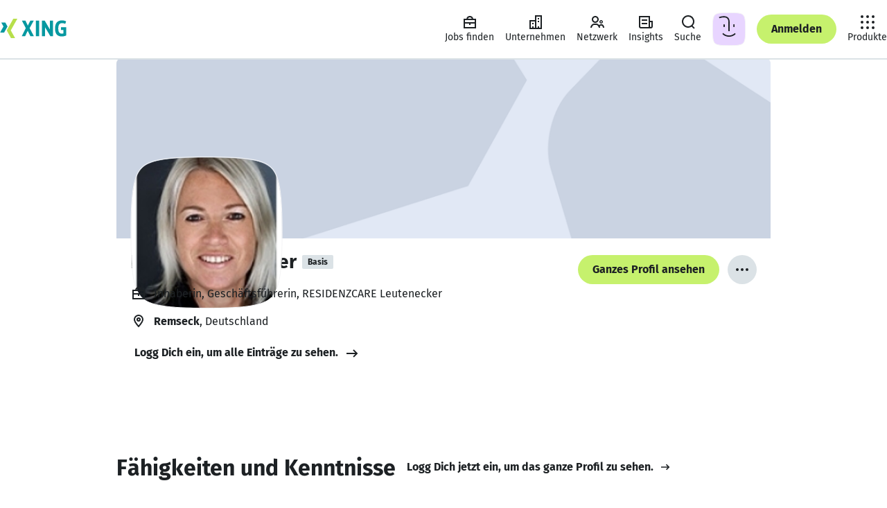

--- FILE ---
content_type: application/javascript; charset=utf-8
request_url: https://static.xingcdn.com/crate/main-logged-out-58e5f421/main-i709vphj.js
body_size: 67950
content:
import{t as e}from"./chunk-mzz83oon.js";var t=Object.create,n=Object.defineProperty,r=Object.getOwnPropertyDescriptor,i=Object.getOwnPropertyNames,a=Object.getPrototypeOf,o=Object.prototype.hasOwnProperty,s=(e,t)=>()=>(e&&(t=e(e=0)),t),c=(e,t)=>()=>(t||e((t={exports:{}}).exports,t),t.exports),l=(e,t)=>{let r={};for(var i in e)n(r,i,{get:e[i],enumerable:!0});return t&&n(r,Symbol.toStringTag,{value:`Module`}),r},u=(e,t,a,s)=>{if(t&&typeof t==`object`||typeof t==`function`)for(var c=i(t),l=0,u=c.length,d;l<u;l++)d=c[l],!o.call(e,d)&&d!==a&&n(e,d,{get:(e=>t[e]).bind(null,d),enumerable:!(s=r(t,d))||s.enumerable});return e},d=(e,r,i)=>(i=e==null?{}:t(a(e)),u(r||!e||!e.__esModule?n(i,`default`,{value:e,enumerable:!0}):i,e)),f=e=>o.call(e,`module.exports`)?e[`module.exports`]:u(n({},`__esModule`,{value:!0}),e);const p=crateImports[`react/jsx-runtime`],{Fragment:m,jsx:h,jsxs:g}=p;p.default;var _=l({Children:()=>y,Component:()=>b,Fragment:()=>x,Profiler:()=>S,PureComponent:()=>C,StrictMode:()=>w,Suspense:()=>T,__SECRET_INTERNALS_DO_NOT_USE_OR_YOU_WILL_BE_FIRED:()=>E,act:()=>ee,cloneElement:()=>te,createContext:()=>D,createElement:()=>ne,createFactory:()=>re,createRef:()=>ie,default:()=>Ce,forwardRef:()=>O,isValidElement:()=>ae,lazy:()=>oe,memo:()=>se,startTransition:()=>ce,unstable_act:()=>le,useCallback:()=>ue,useContext:()=>de,useDebugValue:()=>fe,useDeferredValue:()=>pe,useEffect:()=>k,useId:()=>me,useImperativeHandle:()=>he,useInsertionEffect:()=>ge,useLayoutEffect:()=>_e,useMemo:()=>ve,useReducer:()=>ye,useRef:()=>A,useState:()=>j,useSyncExternalStore:()=>be,useTransition:()=>xe,version:()=>Se}),v,y,b,x,S,C,w,T,E,ee,te,D,ne,re,ie,O,ae,oe,se,ce,le,ue,de,fe,pe,k,me,he,ge,_e,ve,ye,A,j,be,xe,Se,Ce,M=s((()=>{v=crateImports.react,{Children:y,Component:b,Fragment:x,Profiler:S,PureComponent:C,StrictMode:w,Suspense:T,__SECRET_INTERNALS_DO_NOT_USE_OR_YOU_WILL_BE_FIRED:E,act:ee,cloneElement:te,createContext:D,createElement:ne,createFactory:re,createRef:ie,forwardRef:O,isValidElement:ae,lazy:oe,memo:se,startTransition:ce,unstable_act:le,useCallback:ue,useContext:de,useDebugValue:fe,useDeferredValue:pe,useEffect:k,useId:me,useImperativeHandle:he,useInsertionEffect:ge,useLayoutEffect:_e,useMemo:ve,useReducer:ye,useRef:A,useState:j,useSyncExternalStore:be,useTransition:xe,version:Se}=v,Ce=v.default??v}));M();const we=crateImports[`styled-components`],{ServerStyleSheet:Te,StyleSheetConsumer:Ee,StyleSheetContext:De,StyleSheetManager:Oe,ThemeConsumer:ke,ThemeContext:Ae,ThemeProvider:je,__PRIVATE__:Me,createGlobalStyle:Ne,css:N,isStyledComponent:Pe,keyframes:Fe,useTheme:Ie,version:Le,withTheme:Re}=we;var P=we.default??we;const ze=crateImports[`@xing-com/crate-helmet`],{Helmet:Be,HelmetProvider:Ve,HelmetProviderBrowser:He,HelmetProviderServer:Ue,extractHeadElements:We,mergeState:Ge}=ze;ze.default;const Ke=crateImports[`@xing-com/hub`],{ActiveItemContext:qe,ActivityCenterContext:Je,BottomBarEnabledContext:Ye,BrowserBarOpenContext:Xe,ExperimentsContext:Ze,FeatureSwitchesContext:Qe,FeaturesContext:$e,NotificationsContext:et,NotificationsHandlerContext:tt,OmViewContext:nt,ReactLinkContext:rt,ThemingContext:it,ViewerDataContext:at,asyncResult:ot,themes:st,useActiveItem:ct,useActivityCenter:lt,useActivityCenterButtonRendered:ut,useActivityCenterTotal:dt,useAppliedTheme:ft,useExperiment:pt,useExperimentTrackingData:mt,useExperiments:ht,useFeature:gt,useFeatureSwitch:_t,useFeatureSwitches:vt,useFeatures:yt,useIsActivityCenterVisible:bt,useIsBottomBarEnabled:xt,useIsBrowserBarOpen:St,useLink:Ct,useLoginState:wt,useNotifications:Tt,useNotificationsHandler:Et,useOmViewRef:Dt,useOmViewVisible:Ot,useReactLinkHandler:kt,useSetActivityCenterTotalByEvents:At,useSetActivityCenterVisible:jt,useSetIsBottomBarEnabled:Mt,useSetIsOmViewVisible:Nt,useSuspenseViewerData:Pt,useThemeSettings:Ft,useViewerData:It,useVisitorId:Lt}=Ke;Ke.default;const Rt=()=>(window.UC_UI?.getTCFVendors()).filter(e=>e.id===251)[0]?.consent||!1,zt=()=>{let e=wt()===`LOGGED_OUT`,[t,n]=j(!1),r=globalThis?.window?.localStorage?.getItem(`xam_display_ads_debug`)===`true`,i=e&&r||e&&t,a=()=>{n(Rt())},o=e=>{let t=e.detail.type;(t===`SAVE`||t===`ACCEPT_ALL`||t===`DENY_ALL`)&&n(Rt())};return k(()=>(window.addEventListener(`UC_UI_INITIALIZED`,a),window.addEventListener(`UC_UI_CMP_EVENT`,o),()=>{window.removeEventListener(`UC_UI_INITIALIZED`,a),window.removeEventListener(`UC_UI_CMP_EVENT`,o)}),[]),{displayAdsAllowed:i}};M();const Bt=()=>{let{displayAdsAllowed:e}=zt();return k(()=>{window.yieldlove_cmd=window.yieldlove_cmd||[],window.googletag=window.googletag||{cmd:[]},googletag.cmd.push(()=>{googletag.pubads().disableInitialLoad(),googletag.enableServices()})},[]),e?g(Be,{children:[h(`script`,{src:`https://cdn-a.yieldlove.com/v2/yieldlove.js?xing.com`}),h(`script`,{async:!0,src:`https://securepubads.g.doubleclick.net/tag/js/gpt.js`})]}):null},Vt={Startpage:{Billboard:{id:`div-gpt-ad-1407836097008-0`,adUnitPath:`/53015287,23277432748/xing.com_d_970x250_1`,size:[[970,250],[800,250],[728,90],[970,90]]},Leaderboard:{isLazyLoaded:!0,id:`div-gpt-ad-1407836042875-0`,adUnitPath:`/53015287,23277432748/xing.com_d_728x90_2`,size:[[728,90],[970,90],[800,250],[970,250]]},Rectangle01:{isLazyLoaded:!0,id:`div-gpt-ad-1407836094561-0`,adUnitPath:`/53015287,23277432748/xing.com_m_300x250_2`,size:[[300,250],[300,50],[300,75],[300,100],[320,250],[336,280]]},Rectangle02:{isLazyLoaded:!0,id:`div-gpt-ad-1407836287157-0`,adUnitPath:`/53015287,23277432748/xing.com_m_300x250_3`,size:[[300,250],[300,50],[300,75],[300,100],[320,250],[336,280]]}},Profile:{Leaderboard:{id:`div-gpt-ad-1407836215582-0`,adUnitPath:`/53015287,23277432748/xing.com_d_728x90_1`,size:[[728,90],[970,90]]},HalfpageStickyBig:{id:`div-gpt-ad-1407836209939-0`,adUnitPath:`/53015287,23277432748/xing.com_d_300x600_1`,size:[[300,600],[160,600],[120,600],[300,250]]},HalfpageStickySmall:{id:`div-gpt-ad-1407836209939-0`,adUnitPath:`/53015287,23277432748/xing.com_d_160x600_1`,size:[[120,600],[160,600]]},Rectangle:{isLazyLoaded:!0,id:`div-gpt-ad-1407836077801-0`,adUnitPath:`/53015287,23277432748/xing.com_m_300x250_1`,size:[[300,250],[300,50],[300,75],[300,100],[320,250],[336,280]]}},Login:{Leaderboard:{id:`div-gpt-ad-1407836223948-0`,adUnitPath:`/53015287,23277432748/xing.com_d_728x90_3`,size:[728,90]},LeaderboardIframe:{id:`div-gpt-ad-1407836223963-0`,adUnitPath:`/53015287,23277432748/xing.com_d_728x90_4`,size:[728,90]}}};M();const Ht={},Ut=({id:e,adUnitPath:t,size:n,refresh:r,isLazyLoaded:i})=>{k(()=>{r&&setTimeout(()=>{window.googletag?.cmd.push(()=>{googletag.pubads().refresh([Ht[e]])})},500)},[r]),k(()=>(i?window.yieldlove_cmd?.push(()=>{YLHH?.utils.lazyLoad(e,()=>{window.googletag?.cmd.push(()=>{let r=googletag.defineSlot(t,n,e);r&&(r.addService(googletag.pubads()),googletag.display(r),Ht[e]=r)}),YLHH?.bidder.startAuction(t,void 0)})}):window.googletag?.cmd.push(()=>{let r=googletag.defineSlot(t,n,e);r&&(r.addService(googletag.pubads()),googletag.display(r),Ht[e]=r)}),()=>{window.googletag?.cmd.push(()=>{Ht[e]&&(googletag.destroySlots([Ht[e]]),delete Ht[e])})}),[])};P.div.withConfig({displayName:`leaderboard-ad__AdContainer`,componentId:`sc-c013552b-0`})([`height:250px;margin:0 auto;`]),P.div.withConfig({displayName:`billboard-ad__AdContainer`,componentId:`sc-b716aed5-0`})([`height:250px;margin:0 auto;`]),P.div.withConfig({displayName:`rectangle-ad-01__AdContainer`,componentId:`sc-ce8ee869-0`})([`height:280px;margin:0 auto;`]),P.div.withConfig({displayName:`rectangle-ad-02__AdContainer`,componentId:`sc-d382556f-0`})([`height:280px;margin:0 auto;`]),M();const Wt=e=>{let[t,n]=j();return k(()=>{let t=window.matchMedia(e);n(t.matches);let r=e=>{n(e.matches)};return t.addEventListener(`change`,r),()=>{t.removeEventListener(`change`,r)}},[e]),t};M();const Gt=({children:e,fallback:t})=>{let[n,r]=j(!1);return k(()=>r(!0),[]),h(m,{children:n?e:t})},Kt=crateImports[`@xing-com/crate-xinglet/internal`],{InternalXingletLoader:qt,RouteProvider:Jt,RuntimeProvider:Yt,context:Xt,createServerRequest:Zt,getEntryPointConfig:Qt,useRuntime:$t,useRuntimeConfig:en}=Kt;Kt.default,M(),M();const tn=-100,F=`(min-width: 740px)`,I=`(min-width: 883px) and (max-width: 1023px), (min-width: 1113px)`,nn=`(min-width: 1024px)`,rn=`(min-width: 1310px)`,an=`(max-width: 739px)`,on=`(max-width: 1023px)`,sn=`24px`,L=`12px`,R=`16px`,z=`24px`,B=`32px`,cn=`48px`,ln=`68px`,un=`10px`,dn=`12px`,fn=`14px`,pn=`16px`,mn=`18px`,hn=`20px`,V=`24px`,H=`32px`,gn=`42px`,U=`48px`,_n=`54px`,vn=`60px`,yn=`68px`,bn=`92px`,xn=`122px`,Sn=`156px`,Cn=`194px`,wn=`236px`,Tn=`70ms`,En=`150ms`,Dn=`240ms`,On=`cubic-bezier(0, 0, 0.2, 1)`,kn=`cubic-bezier(0.4, 0, 1, 1)`,An=`0 2px 14px 2px rgba(33, 42, 54, 0.08)`,jn=`0 4px 16px 3px rgba(33, 42, 54, 0.13)`,Mn=`16px`,Nn=`24px`,Pn=`32px`,W=`var(--xdlColorA11yBorder)`,Fn=`var(--xdlColorA11yBorderOnLight)`,In=`var(--xdlColorBackground)`,Ln=`var(--xdlColorBackgroundTertiary)`,Rn=`var(--xdlColorBorderStrong)`,zn=`var(--xdlColorButtonDecline)`,Bn=`var(--xdlColorButtonHighlight)`,Vn=`var(--xdlColorButtonSecondaryHover)`,Hn=`var(--xdlColorControlBorder)`,Un=`var(--xdlColorControlFill)`,Wn=`var(--xdlColorControlFillDark)`,Gn=`var(--xdlColorControlFillLight)`,Kn=`var(--xdlColorControlFillQuaternary)`,qn=`var(--xdlColorControlFillTertiary)`,Jn=`var(--xdlColorDisabledOnColor)`,Yn=`var(--xdlColorDisabledSoft)`,Xn=`var(--xdlColorDisabledStrong)`,Zn=`var(--xdlColorError)`,G=`var(--xdlColorFocusRing)`,Qn=`var(--xdlColorHoverQuaternary)`,$n=`var(--xdlColorHoverTertiary)`,er=`var(--xdlColorInfoSoft)`,tr=`var(--xdlColorMarkerHighlightText)`,nr=`var(--xdlColorModalBorder)`,rr=`var(--xdlColorNotification)`,ir=`var(--xdlColorPremium)`,ar=`var(--xdlColorPremiumTertiary)`,or=`var(--xdlColorPrimaryButtonHover)`,sr=`var(--xdlColorProBusiness)`,cr=`var(--xdlColorProJobsFill)`,lr=`var(--xdlColorProJobsTertiary)`,K=`var(--xdlColorSelected)`,q=`var(--xdlColorText)`,J=`var(--xdlColorTextInvert)`,Y=`var(--xdlColorTextOnDark)`,X=`var(--xdlColorTextOnLight)`,ur=`var(--xdlColorTextSecondary)`,dr=`var(--xdlColorUserRoles)`,fr=`var(--xdlColorXING)`,pr=`var(--xdlPaletteGrayPlain11)`;M();const mr=({isSmallScreen:e,slots:t})=>{let n=e?t.mobile:t.desktop,[r,i]=j(n),[a,o]=j(!1),[s,c]=j(!1);return k(()=>{i(n)},[n]),k(()=>{n!==r&&(o(n===t.mobile),c(n===t.desktop))},[n,r]),{refreshMobile:a,refreshDesktop:s}};P.div.withConfig({displayName:`ad-slot-01__SectionCol`,componentId:`sc-de38c019-0`})([`width:100%;margin-bottom:`,`;display:flex;justify-content:center;@media `,`{margin-bottom:0;}`],yn,an),P.div.withConfig({displayName:`ad-slot-01__AdWrapper`,componentId:`sc-de38c019-1`})([`min-width:300px;max-width:336px;height:280px;position:relative;z-index:1;@media `,`{min-width:728px;max-width:970px;height:250px;}`],F),P.div.withConfig({displayName:`ad-slot-02__AdWrapper`,componentId:`sc-55836483-0`})([`max-width:336px;min-width:300px;height:280px;position:relative;z-index:1;margin-top:`,`;margin-bottom:`,`;@media `,`{margin-top:`,`;margin-bottom:0;max-width:970px;min-width:728px;height:250px;}`],H,H,F,yn);var hr=c(((e,t)=>{function n(e){var t=typeof e;return e!=null&&(t==`object`||t==`function`)}t.exports=n})),gr=c(((e,t)=>{t.exports=typeof globalThis==`object`&&globalThis&&globalThis.Object===Object&&globalThis})),_r=c(((e,t)=>{var n=gr(),r=typeof self==`object`&&self&&self.Object===Object&&self;t.exports=n||r||Function(`return this`)()})),vr=c(((e,t)=>{var n=_r();t.exports=function(){return n.Date.now()}})),yr=c(((e,t)=>{var n=/\s/;function r(e){for(var t=e.length;t--&&n.test(e.charAt(t)););return t}t.exports=r})),br=c(((e,t)=>{var n=yr(),r=/^\s+/;function i(e){return e&&e.slice(0,n(e)+1).replace(r,``)}t.exports=i})),xr=c(((e,t)=>{t.exports=_r().Symbol})),Sr=c(((e,t)=>{var n=xr(),r=Object.prototype,i=r.hasOwnProperty,a=r.toString,o=n?n.toStringTag:void 0;function s(e){var t=i.call(e,o),n=e[o];try{e[o]=void 0;var r=!0}catch{}var s=a.call(e);return r&&(t?e[o]=n:delete e[o]),s}t.exports=s})),Cr=c(((e,t)=>{var n=Object.prototype.toString;function r(e){return n.call(e)}t.exports=r})),wr=c(((e,t)=>{var n=xr(),r=Sr(),i=Cr(),a=`[object Null]`,o=`[object Undefined]`,s=n?n.toStringTag:void 0;function c(e){return e==null?e===void 0?o:a:s&&s in Object(e)?r(e):i(e)}t.exports=c})),Tr=c(((e,t)=>{function n(e){return typeof e==`object`&&!!e}t.exports=n})),Er=c(((e,t)=>{var n=wr(),r=Tr(),i=`[object Symbol]`;function a(e){return typeof e==`symbol`||r(e)&&n(e)==i}t.exports=a})),Dr=c(((e,t)=>{var n=br(),r=hr(),i=Er(),a=NaN,o=/^[-+]0x[0-9a-f]+$/i,s=/^0b[01]+$/i,c=/^0o[0-7]+$/i,l=parseInt;function u(e){if(typeof e==`number`)return e;if(i(e))return a;if(r(e)){var t=typeof e.valueOf==`function`?e.valueOf():e;e=r(t)?t+``:t}if(typeof e!=`string`)return e===0?e:+e;e=n(e);var u=s.test(e);return u||c.test(e)?l(e.slice(2),u?2:8):o.test(e)?a:+e}t.exports=u})),Or=c(((e,t)=>{var n=hr(),r=vr(),i=Dr(),a=`Expected a function`,o=Math.max,s=Math.min;function c(e,t,c){var l,u,d,f,p,m,h=0,g=!1,_=!1,v=!0;if(typeof e!=`function`)throw TypeError(a);t=i(t)||0,n(c)&&(g=!!c.leading,_=`maxWait`in c,d=_?o(i(c.maxWait)||0,t):d,v=`trailing`in c?!!c.trailing:v);function y(t){var n=l,r=u;return l=u=void 0,h=t,f=e.apply(r,n),f}function b(e){return h=e,p=setTimeout(C,t),g?y(e):f}function x(e){var n=e-m,r=e-h,i=t-n;return _?s(i,d-r):i}function S(e){var n=e-m,r=e-h;return m===void 0||n>=t||n<0||_&&r>=d}function C(){var e=r();if(S(e))return w(e);p=setTimeout(C,x(e))}function w(e){return p=void 0,v&&l?y(e):(l=u=void 0,f)}function T(){p!==void 0&&clearTimeout(p),h=0,l=m=u=p=void 0}function E(){return p===void 0?f:w(r())}function ee(){var e=r(),n=S(e);if(l=arguments,u=this,m=e,n){if(p===void 0)return b(m);if(_)return clearTimeout(p),p=setTimeout(C,t),y(m)}return p===void 0&&(p=setTimeout(C,t)),f}return ee.cancel=T,ee.flush=E,ee}t.exports=c})),kr=d(c(((e,t)=>{var n=Or(),r=hr(),i=`Expected a function`;function a(e,t,a){var o=!0,s=!0;if(typeof e!=`function`)throw TypeError(i);return r(a)&&(o=`leading`in a?!!a.leading:o,s=`trailing`in a?!!a.trailing:s),n(e,t,{leading:o,maxWait:t,trailing:s})}t.exports=a}))());const Ar=P.div.withConfig({displayName:`halfpage-sticky-ad__AdContainer`,componentId:`sc-56b2deb9-0`})([`height:600px;`]),jr=({refresh:e})=>{let{id:t,adUnitPath:n,size:r}=Vt.Profile.HalfpageStickySmall;return Ut({id:t,adUnitPath:n,size:r,refresh:e}),h(Ar,{id:t})};M();const Mr=P.div.withConfig({displayName:`ad-slot-halfpage-small__OverflowContainer`,componentId:`sc-585cd695-0`})([`overflow-x:clip;`]),Nr=P.div.withConfig({displayName:`ad-slot-halfpage-small__Wrapper`,componentId:`sc-585cd695-1`})([`width:1030px;margin:0 auto;position:relative;`]),Pr=P.div.withConfig({displayName:`ad-slot-halfpage-small__AdContainer`,componentId:`sc-585cd695-2`})([`position:absolute;width:160px;height:600px;left:100%;top:290px;`,``],({$isFixed:e})=>e&&N([`position:fixed;left:auto;top:85px;margin-left:1030px;`])),Fr=()=>{let e=Wt(`${rn} and (max-width: 1700px)`),{displayAdsAllowed:t}=zt(),[n,r]=j(!1),{refreshDesktop:i}=mr({isSmallScreen:!e,slots:{mobile:``,desktop:`halfpage`}}),a=()=>{let e=document.body.getBoundingClientRect().top;r(Math.abs(e)>=287)};return k(()=>{if(!t)return;let e=(0,kr.default)(a,100);return window.addEventListener(`scroll`,e),()=>{window.removeEventListener(`scroll`,e)}},[t]),!t||!e?null:h(Mr,{children:h(Nr,{children:h(Gt,{children:h(Pr,{$isFixed:n,children:h(jr,{refresh:i})})})})})},Ir=P.div.withConfig({displayName:`halfpage-sticky-ad-big__AdContainer`,componentId:`sc-e15cfc90-0`})([`height:600px;`]),Lr=({refresh:e})=>{let{id:t,adUnitPath:n,size:r}=Vt.Profile.HalfpageStickyBig;return Ut({id:t,adUnitPath:n,size:r,refresh:e}),h(Ir,{id:t})};M();const Rr=P.div.withConfig({displayName:`ad-slot-halfpage-big__OverflowContainer`,componentId:`sc-fb86cab1-0`})([`overflow-x:clip;`]),zr=P.div.withConfig({displayName:`ad-slot-halfpage-big__Wrapper`,componentId:`sc-fb86cab1-1`})([`width:1030px;margin:0 auto;position:relative;`]),Br=P.div.withConfig({displayName:`ad-slot-halfpage-big__AdContainer`,componentId:`sc-fb86cab1-2`})([`position:absolute;width:300px;height:600px;left:100%;top:290px;`,``],({$isFixed:e})=>e&&N([`position:fixed;left:auto;top:85px;margin-left:1030px;`])),Vr=()=>{let e=Wt(`(min-width: 1700px)`),{displayAdsAllowed:t}=zt(),[n,r]=j(!1),{refreshDesktop:i}=mr({isSmallScreen:!e,slots:{mobile:``,desktop:`halfpage`}}),a=()=>{let e=document.body.getBoundingClientRect().top;r(Math.abs(e)>=287)};return k(()=>{if(!t)return;let e=(0,kr.default)(a,100);return window.addEventListener(`scroll`,e),()=>{window.removeEventListener(`scroll`,e)}},[t]),!t||!e?null:h(Rr,{children:h(zr,{children:h(Gt,{children:h(Br,{$isFixed:n,children:h(Lr,{refresh:i})})})})})},Hr=P.div.withConfig({displayName:`leaderboard-ad__AdContainer`,componentId:`sc-e5f684cb-0`})([`height:90px;margin:0 auto;`]),Ur=({refresh:e})=>{let{id:t,adUnitPath:n,size:r}=Vt.Profile.Leaderboard;return Ut({id:t,adUnitPath:n,size:r,refresh:e}),h(Hr,{id:t})},Wr=P.div.withConfig({displayName:`ad-slot-leaderboard__AdWrapper`,componentId:`sc-ecba86cf-0`})([`min-width:728px;max-width:970px;height:90px;position:relative;z-index:1;`]),Gr=()=>{let e=Wt(an),{displayAdsAllowed:t}=zt(),{refreshDesktop:n}=mr({isSmallScreen:e,slots:{mobile:``,desktop:`leaderboard`}});return!t||e?null:h(Wr,{children:h(Gt,{children:h(Ur,{refresh:n})})})},Kr=P.div.withConfig({displayName:`rectangle-ad__AdContainer`,componentId:`sc-f96e281d-0`})([`height:280px;margin:0 auto;`]),qr=({refresh:e})=>{let{id:t,adUnitPath:n,size:r}=Vt.Profile.Rectangle;return Ut({id:t,adUnitPath:n,size:r,refresh:e}),h(Kr,{id:t})},Jr=P.div.withConfig({displayName:`ad-slot-rectangle__AdWrapper`,componentId:`sc-792ef4e6-0`})([`min-width:300px;max-width:336px;height:280px;position:relative;z-index:1;`]),Yr=()=>{let e=Wt(an),{displayAdsAllowed:t}=zt(),{refreshMobile:n}=mr({isSmallScreen:e,slots:{mobile:`rectangle`,desktop:``}});return!t||!e?null:h(Jr,{children:h(Gt,{children:h(qr,{refresh:n})})})};P.div.withConfig({displayName:`leaderboard-ad__AdContainer`,componentId:`sc-7b076d3a-0`})([`height:90px;`]),P.div.withConfig({displayName:`ad-slot-leaderboard__AdWrapper`,componentId:`sc-8bd81eeb-0`})([`width:728px;height:90px;position:relative;z-index:1;margin:`,`;`],B),P.iframe.withConfig({displayName:`ad-slot-leaderboard-iframe__StyledFrame`,componentId:`sc-1bd66c72-0`})([`width:728px;height:90px;border:0;margin:`,`;`],B);const Xr=crateImports[`@xing-com/crate-communication-tracking`],{ENDPOINT:Zr,SCHEMA_VERSION:Qr,useTracking:$r,useViewerDataEventual:ei}=Xr;Xr.default,M(),P.div.withConfig({displayName:`leaderboard-ad-iframe__AdContainer`,componentId:`sc-b0308387-0`})([`height:90px;`]),P.div.withConfig({displayName:`leaderboard-ad-iframe__AdWrapper`,componentId:`sc-b0308387-1`})([`width:728px;height:90px;position:relative;z-index:1;`]);const ti=crateImports[`@xing-com/crate-xinglet`],{EventEmitter:ni,Eventual:ri,LOGGED_IN:ii,LOGGED_OUT:ai,Outlet:oi,SOFT_LOGGED_IN:si,XingletLoader:ci,captureException:li,combineErrorReporters:ui,createServerRequest:di,importComponent:fi,isPromiseLike:pi,reportError:mi,statusCodes:hi,useContext:gi,useDeviceInfo:_i,useFetch:vi,useGoneStatusCode:yi,useHost:bi,useLoginAppUrl:xi,useMetadata:Si,useNotFoundStatusCode:Ci,useRoute:wi,useServerData:Ti,useStatusCode:Ei,useSuspenseXinglet:Di,useXinglet:Oi,useXinglets:ki}=ti;ti.default;function Ai(){let{loginState:e}=en();return{loginState:e,isLoggedIn:e===ii,isLoggedOut:e===ai,isSoftLoggedIn:e===si}}const ji=N([`padding-block:`,`;`],z),Mi=N([`padding-inline:`,`;@media `,`{padding-inline:`,`;}@media `,`{padding-inline:`,`;}`],`16px`,F,`32px`,`(min-width: 1268px)`,`68px`),Ni=P.section.withConfig({displayName:`section__Section`,componentId:`sc-55dbc26d-0`})([`min-width:`,`px;`,`;`,``],320,({noBlockPadding:e})=>e?null:ji,({noPagePadding:e})=>e?null:Mi),Pi={narrow:596,regular:944,wide:1256,expanded:1520},Fi=P.div.withConfig({displayName:`container__Container`,componentId:`sc-5bda4983-0`})([`width:100%;margin:0 auto;box-sizing:border-box;max-width:`,`px;@media `,`{padding-inline:0;}`],({variant:e=`regular`})=>Pi[e],F),Ii=crateImports[`react-intl`],{FormattedDateTimeRange:Li,FormattedMessage:Z,FormattedPlural:Ri,FormattedRelativeTime:zi,IntlContext:Bi,IntlProvider:Vi,RawIntlProvider:Hi,createIntl:Ui,injectIntl:Wi,useIntl:Q,createIntlCache:Gi,UnsupportedFormatterError:Ki,InvalidConfigError:qi,MissingDataError:Ji,MessageFormatError:Yi,MissingTranslationError:Xi,ReactIntlErrorCode:Zi,ReactIntlError:Qi,defineMessages:$i,defineMessage:ea,FormattedDate:ta,FormattedTime:na,FormattedNumber:ra,FormattedList:ia,FormattedDisplayName:aa,FormattedDateParts:oa,FormattedTimeParts:sa,FormattedNumberParts:ca,FormattedListParts:la}=Ii;Ii.default;const ua=N([`color:`,`;line-height:1.5;margin-left:0;margin-right:0;margin-top:0;padding:0;`],q),da=N([`&&{margin:0;}`]),fa=N([`display:block;max-width:100%;overflow:hidden;text-overflow:ellipsis;white-space:nowrap;`]),pa={xsmall:N([`font-size:`,`;margin-bottom:`,`;`],dn,`8px`),small:N([`font-size:`,`;margin-bottom:`,`;`],fn,L),medium:N([`font-size:`,`;margin-bottom:`,`;`],pn,L),large:N([`font-size:`,`;margin-bottom:`,`;`],mn,R),xlarge:N([`font-size:`,`;margin-bottom:`,`;`],hn,R)},ma={dense:N([`line-height:1.25;`]),increased:N([`line-height:1.65;`])},ha={regular:N([`font-weight:400;`]),bold:N([`font-weight:700;`])},ga={BodyCopy:P.p.withConfig({displayName:`body-copy.styles__BodyCopy`,componentId:`sc-b3916c1b-0`})([``,`;`,`;`,`;`,`;`,`;`,`;`,`;`,`;`],ua,({$lineHeight:e})=>e&&ma[e],({$fontWeight:e})=>e&&ha[e],({$size:e})=>e&&pa[e],({$sizeConfined:e})=>e&&N([`@media `,`{`,`}`],F,pa[e]),({$sizeWide:e})=>e&&N([`@media `,`{`,`}`],I,pa[e]),({$noMargin:e})=>e&&da,({$ellipsis:e})=>e&&fa)};M();const _a=O(({children:e,className:t,ellipsis:n,fontWeight:r=`regular`,lineHeight:i,noMargin:a,size:o=`medium`,sizeConfined:s,sizeWide:c,...l},u)=>{let d=typeof e==`string`?e:void 0;return h(ga.BodyCopy,{$ellipsis:n,$fontWeight:r,$lineHeight:i,$noMargin:a,$size:o,$sizeConfined:s,$sizeWide:c,className:t,"data-xds":`BodyCopy`,ref:u,title:n&&d?d:void 0,...l,children:e})});_a.displayName=`BodyCopy`;const va=O((e,t)=>h(_a,{as:`span`,...e,ref:t}));va.displayName=`InlineBodyCopy`;const ya=N([`color:`,`;font-size:`,`;line-height:1.5;margin-left:0;margin-right:0;margin-top:0;padding:0;`],q,un),ba=N([`&&{margin:0;}`]),xa=N([`display:block;max-width:100%;overflow:hidden;text-overflow:ellipsis;white-space:nowrap;`]),Sa={dense:N([`line-height:1.25;`]),increased:N([`line-height:1.65;`])},Ca={regular:N([`font-weight:400;`]),bold:N([`font-weight:700;`])},wa={Caption:P.p.withConfig({displayName:`caption.styles__Caption`,componentId:`sc-c4ae1f30-0`})([``,`;`,`;`,`;`,`;`,`;`],ya,({$lineHeight:e})=>e&&Sa[e],({$fontWeight:e})=>e&&Ca[e],({$noMargin:e})=>e&&ba,({$ellipsis:e})=>e&&xa)};M();const Ta=O(({children:e,className:t,ellipsis:n,fontWeight:r=`regular`,lineHeight:i,noMargin:a,...o},s)=>{let c=typeof e==`string`?e:void 0;return h(wa.Caption,{$ellipsis:n,$fontWeight:r,$lineHeight:i,$noMargin:a,className:t,"data-xds":`Caption`,ref:s,title:n&&c?c:void 0,...o,children:e})});Ta.displayName=`Caption`;const Ea=N([`color:`,`;font-weight:700;line-height:1.25;margin-left:0;margin-right:0;margin-top:0;padding:0;`],q),Da=N([`&&{margin:0;}`]),Oa=N([`display:block;max-width:100%;overflow:hidden;text-overflow:ellipsis;white-space:nowrap;`]),ka={small:N([`font-size:`,`;margin-bottom:`,`;`],fn,L),medium:N([`font-size:`,`;margin-bottom:`,`;`],pn,L),large:N([`font-size:`,`;margin-bottom:`,`;`],mn,R),xlarge:N([`font-size:`,`;margin-bottom:`,`;`],hn,R),xxlarge:N([`font-size:`,`;margin-bottom:`,`;`],V,R),xxxlarge:N([`font-size:`,`;margin-bottom:`,`;`],H,R)},Aa={Headline:P.h2.withConfig({displayName:`headline.styles__Headline`,componentId:`sc-339d833d-0`})([``,`;`,`;`,`;`,`;`,`;`,`;`],Ea,({$size:e})=>e&&ka[e],({$sizeConfined:e})=>e&&N([`@media `,`{`,`}`],F,ka[e]),({$sizeWide:e})=>e&&N([`@media `,`{`,`}`],I,ka[e]),({$noMargin:e})=>e&&Da,({$ellipsis:e})=>e&&Oa)};M();const ja=O(({children:e,className:t,ellipsis:n,noMargin:r,size:i=`medium`,sizeConfined:a,sizeWide:o,...s},c)=>{let l=typeof e==`string`?e:void 0;return h(Aa.Headline,{$ellipsis:n,$noMargin:r,$size:i,$sizeConfined:a,$sizeWide:o,className:t,"data-xds":`Headline`,ref:c,title:n&&l?l:void 0,...s,children:e})});ja.displayName=`Headline`;const Ma=N([`color:`,`;font-weight:700;margin-left:0;margin-right:0;margin-top:0;padding:0;`],q),Na=N([`&&{margin:0;}`]),Pa={small:N([`font-size:`,`;line-height:1.2;margin-bottom:`,`;`],H,R),medium:N([`font-size:`,`;line-height:1.2;margin-bottom:`,`;`],gn,z),large:N([`font-size:`,`;line-height:1.1;margin-bottom:`,`;`],vn,z),xlarge:N([`font-size:`,`;line-height:1.1;margin-bottom:`,`;`],bn,z)},Fa={Hero:P.h1.withConfig({displayName:`hero.styles__Hero`,componentId:`sc-3d821a90-0`})([``,`;`,`;`,`;`,`;`,`;`],Ma,({$size:e})=>e&&Pa[e],({$sizeConfined:e})=>e&&N([`@media `,`{`,`;}`],F,Pa[e]),({$sizeWide:e})=>e&&N([`@media `,`{`,`;}`],I,Pa[e]),({$noMargin:e})=>e&&Na)};M();const Ia=O(({children:e,className:t,noMargin:n,size:r=`medium`,sizeConfined:i,sizeWide:a,...o},s)=>h(Fa.Hero,{$noMargin:n,$size:r,$sizeConfined:i,$sizeWide:a,className:t,"data-xds":`Hero`,ref:s,...o,children:e}));Ia.displayName=`Hero`;const La={Meta:P(_a).withConfig({displayName:`meta.styles__Meta`,componentId:`sc-a99b77c0-0`})([`&&{color:`,`;}`],ur)};M();const Ra=O(({children:e,className:t,ellipsis:n,fontWeight:r=`regular`,lineHeight:i,noMargin:a,size:o,sizeConfined:s,sizeWide:c,...l},u)=>{let d=typeof e==`string`?e:void 0;return h(La.Meta,{className:t,"data-xds":`Meta`,ellipsis:n,fontWeight:r,lineHeight:i,noMargin:a,ref:u,size:o,sizeConfined:s,sizeWide:c,title:n&&d?d:void 0,...l,children:e})});Ra.displayName=`Meta`;const za=O((e,t)=>h(Ra,{as:`span`,...e,ref:t}));za.displayName=`InlineMeta`;const Ba=P.div.withConfig({displayName:`alphabetized-directory.styles__StyledContainer`,componentId:`sc-ec1c6bb6-0`})([`padding-top:calc(`,` + `,`);padding-bottom:calc(`,` + `,`);`],B,`8px`,B,`8px`),Va=P(ja).withConfig({displayName:`alphabetized-directory.styles__StyledHeadline`,componentId:`sc-ec1c6bb6-1`})([`text-align:center;`]),Ha=P.div.withConfig({displayName:`alphabetized-directory.styles__StyledDirectoryContent`,componentId:`sc-ec1c6bb6-2`})([`display:flex;align-items:center;justify-content:center;flex-direction:column;margin-top:`,`;@media `,`{flex-direction:row;}`],R,F),Ua=P(_a).withConfig({displayName:`alphabetized-directory.styles__StyledSubheader`,componentId:`sc-ec1c6bb6-3`})([`@media `,`{padding-right:`,`;}`],F,`8px`),Wa=P.div.withConfig({displayName:`alphabetized-directory.styles__StyledAlphabetsContainer`,componentId:`sc-ec1c6bb6-4`})([`@media `,`{margin-top:`,`;}@media `,`{padding-top:1px;}a{color:`,`;display:inline-flex;align-items:center;padding-right:calc(`,` + `,`);font-weight:bold;font-size:`,`;line-height:1;&:hover,&:active,&:focus{text-decoration:none;}@media `,`{padding-right:`,`;font-size:`,`;}}`],an,`8px`,I,q,`4px`,`2px`,mn,I,`4px`,fn),Ga=[`A`,`B`,`C`,`D`,`E`,`F`,`G`],Ka=[`H`,`I`,`J`,`K`,`L`,`M`,`N`,`O`,`P`],qa=[...Ga,...Ka],Ja=[`Q`,`R`,`S`,`T`,`U`,`V`,`W`,`X`,`Y`,`Z`],Ya=()=>g(Ba,{"data-testid":`alphabetized-directory-section`,children:[h(Va,{size:`xxlarge`,sizeWide:`xxxlarge`,noMargin:!0,children:h(Z,{id:`PROFILE_LO_FE_ALPHABETIZED_DIRECTORY_HEADING`})}),g(Ha,{children:[h(Ua,{noMargin:!0,children:h(Z,{id:`PROFILE_LO_FE_ALPHABETIZED_DIRECTORY_SUB_HEADING`})}),[qa,Ja].map((e,t)=>h(Wa,{children:e.map(e=>h(`a`,{href:`/people/${e.toLowerCase()}/`,title:e,rel:`index,follow`,"data-testid":`alphabetized-directory-link`,children:e},e))},t))]})]}),Xa=Fe([`0%{transform:scale(1);}25.5%{transform:scale(1);}51.1%{transform:scale(0.6);}76.6%{transform:scale(1);}100%{transform:scale(1);}`]),Za=Fe([`0%{transform:scale(1);}37.2%{transform:scale(1);}62.8%{transform:scale(0.6);}88.3%{transform:scale(1);}100%{transform:scale(1);}`]),Qa=Fe([`0%{transform:scale(1);}48.9%{transform:scale(1);}74.5%{transform:scale(0.6);}100%{transform:scale(1);}`]),$a=N([`align-items:center;display:flex;height:calc(`,` * 1.2);`],`8px`),eo=N([`animation-duration:calc(3 * `,` + 2 * `,`);animation-iteration-count:infinite;animation-timing-function:`,`;background-color:`,`;border-radius:100%;height:`,`;min-width:`,`;width:`,`;`],Dn,`110ms`,`cubic-bezier(0.4, 0, 0.2, 1)`,q,`8px`,`8px`,`8px`),to=P.div.withConfig({displayName:`dot-loading-indicator.styles__DotLoadingIndicator`,componentId:`sc-100f2dc2-0`})([``,`;`],$a),no=P.div.withConfig({displayName:`dot-loading-indicator.styles__Dot1`,componentId:`sc-100f2dc2-1`})([``,`;animation-name:`,`;margin-right:`,`;`],eo,Xa,`8px`),ro=P.div.withConfig({displayName:`dot-loading-indicator.styles__Dot2`,componentId:`sc-100f2dc2-2`})([``,`;animation-name:`,`;`],eo,Za),io=P.div.withConfig({displayName:`dot-loading-indicator.styles__Dot3`,componentId:`sc-100f2dc2-3`})([``,`;animation-name:`,`;margin-left:`,`;`],eo,Qa,`8px`);M();const ao=O(({className:e,...t},n)=>{let r=Q();return g(to,{"aria-busy":`true`,"aria-label":r.formatMessage({id:`XDS_SKELETON_GENERIC_A11Y`,defaultMessage:`Loading`}),className:e,"data-xds":`DotLoadingIndicator`,ref:n,role:`status`,...t,children:[h(no,{"aria-hidden":`true`}),h(ro,{"aria-hidden":`true`}),h(io,{"aria-hidden":`true`})]})});ao.displayName=`DotLoadingIndicator`;const oo=[`sc_o`,`nwt_nav`,`sc_o_PropActionOrigin`,`signup_channel`,`ijt`,`dest_url`,`sc_cdvid`,`register_redirect_to`,`sc_p`],so=`https://fallback-base-domain.com`,co=e=>{let t;try{t=new URL(e,so)}catch(t){return console.error(`Failed to parse URL:`,t),e}for(let e of oo)t.searchParams.delete(e);let n=t.toString();if(n.startsWith(so)){let t=e.startsWith(`/`)?so:`${so}/`;n=n.replace(t,``)}return!e.endsWith(`/`)&&n.endsWith(`/`)&&n.length>1&&(n=n.slice(0,-1)),n.replaceAll(`+`,`%20`)};M();const lo=O(({children:e,to:t,onMouseOver:n,onFocus:r,href:i,...a},o)=>{let s=Ct(),[c,l]=j(!0),u=e=>{l(!1),n&&n(e)},d=e=>{l(!1),r&&r(e)};return typeof t==`string`&&c&&(t=co(t)),typeof i==`string`&&c&&(i=co(i)),t?h(s,{to:t,...a,onMouseOver:u,onFocus:d,children:e}):i?h(`a`,{ref:o,href:i,...a,onMouseOver:u,onFocus:d,children:e}):h(`span`,{ref:o,...a,onMouseOver:u,onFocus:d,children:e})}),uo=N([`align-items:center;background-color:transparent;border-radius:50px;border:none;color:`,`;display:inline-flex;font-size:14px;font-weight:700;justify-content:center;margin:0;padding:0;position:relative;text-decoration:none;vertical-align:top;z-index:`,`;&::after{border-radius:50px;box-sizing:border-box;content:'';cursor:pointer;height:100%;inset-block-start:0;inset-inline-start:0;position:absolute;transition-duration:`,` `,`;transition-property:transform,background-color;transition-timing-function:`,`;width:100%;z-index:`,`;}&:hover,&:focus{cursor:pointer;text-decoration:none;}&:hover{&::after{transform:scale(1.05);}}&:active{&::after{transform:scale(0.95);}}&:focus{outline:`,` solid `,`;outline-offset:`,`;}&:focus:not(:focus-visible){outline:none;}&:focus-visible{outline:`,` solid `,`;outline-offset:`,`;}&:disabled{cursor:default;}&:disabled{&::after{cursor:default;transform:none;user-select:none;}}`],q,0,Tn,En,On,tn,`2px`,G,`2px`,`2px`,G,`2px`),fo={small:N([`font-size:14px;height:`,`;min-width:`,`;padding-inline-end:calc(`,` / 2);padding-inline-start:calc(`,` / 2);`],H,H,H,H),medium:N([`font-size:16px;height:`,`;min-width:`,`;padding-inline-end:calc(`,` / 2);padding-inline-start:calc(`,` / 2);`],gn,gn,gn,gn),large:N([`font-size:18px;height:`,`;min-width:`,`;padding-inline-end:calc(`,` / 2);padding-inline-start:calc(`,` / 2);`],U,U,U,U),fabSize:N([`font-size:18px;height:`,`;min-width:`,`;padding-inline-end:calc(`,` / 2);padding-inline-start:calc(`,` / 2);`],_n,_n,_n,_n)},po={primary:N([`color:`,`;&::after{background-color:`,`;border-color:`,`;border-style:solid;border-width:`,`;}&:hover{color:`,`;&::after{background-color:`,`;border-color:`,`;border-style:solid;border-width:`,`;color:`,`;@media (hover:none){background-color:`,`;}}}&:active{color:`,`;&::after{background-color:`,`;border:none;color:`,`;}}&:disabled{color:`,`;&::after{background-color:`,`;border:none;}}&[data-loading='true']{& [data-xds='DotLoadingIndicator'] > div{background-color:`,`;}&::after{background-color:`,`;border-color:`,`;border-style:solid;border-width:`,`;}}`],X,fr,Fn,`2px`,X,or,Fn,`2px`,X,fr,J,K,J,Xn,Yn,X,fr,Fn,`2px`),secondary:N([`color:`,`;&::after{background-color:transparent;border-color:`,`;border-style:solid;border-width:`,`;}&:hover{@media (hover:none){color:`,`;}&::after{background:`,`;border-color:`,`;@media (hover:none){background-color:`,`;color:`,`;}}}&:active{color:`,`;&::after{background-color:`,`;border:none;}}&:disabled{color:`,`;pointer-events:none;&::after{background-color:transparent;border-color:`,`;color:`,`;}}&[data-loading='true']{&::after{background-color:transparent;border-color:`,`;}}`],q,q,`2px`,q,Vn,q,Vn,q,J,K,Xn,Xn,Xn,q),tertiary:N([`color:`,`;&::after{background-color:`,`;border-color:`,`;border-style:solid;border-width:`,`;}&:hover{&::after{background-color:`,`;border-color:`,`;border-style:solid;border-width:`,`;@media (hover:none){background-color:`,`;}}}&:active{color:`,`;&::after{background-color:`,`;border:none;}}&:disabled{color:`,`;&::after{background-color:`,`;border:none;&:hover::after{background-color:transparent;}}}&[data-loading='true']{&::after{background-color:`,`;border-color:`,`;border-style:solid;border-width:`,`;}}`],q,qn,W,`2px`,$n,W,`2px`,qn,J,K,Xn,Yn,qn,W,`2px`),overlay:N([`&&{color:`,`;}&::before{border-color:`,`;border-radius:50px;border-style:solid;border-width:`,`;box-sizing:border-box;content:'';cursor:pointer;height:100%;inset-block-start:0;inset-inline-start:0;position:absolute;transition-duration:`,`;transition-property:transform;transition-timing-function:`,`;width:100%;z-index:calc(`,` + 1);}&::after{background-color:`,`;opacity:0.6;}&:hover{&::before{border-color:`,`;border-style:solid;border-width:`,`;}}&:hover{&::after{background-color:`,`;opacity:0.8;@media (hover:none){opacity:0.6;}}}&:active{color:`,`;&::before{transform:scale(0.95);}&::after{background-color:`,`;border:none;opacity:1;}}&:disabled{color:`,`;& > div > span{opacity:0.4;}& [data-xds='DotLoadingIndicator'] > div{background-color:`,`;}&::before{border:none;}&::after{background-color:`,`;opacity:0.6;}}&[data-loading='true']{&::before{border-color:`,`;border-style:solid;border-width:`,`;}&::after{background-color:`,`;}}`],Y,W,`2px`,Tn,On,tn,Kn,W,`2px`,Kn,J,K,Y,Y,Kn,W,`2px`,Kn),onColor:N([`color:`,`;&::after{background-color:`,`;border-color:`,`;border-style:solid;border-width:`,`;color:`,`;}&:hover{color:`,`;&::after{background-color:`,`;border-color:`,`;border-style:solid;border-width:`,`;@media (hover:none){background-color:`,`;}}}&:visited{color:`,`;}&:active{color:`,`;&::after{background-color:`,`;border:none;}}&:disabled{color:`,`;&::after{background-color:`,`;border:none;}}&[data-loading='true']{color:`,`;& [data-xds='DotLoadingIndicator'] > div{background-color:`,`;}&::after{background-color:`,`;border-color:`,`;border-style:solid;border-width:`,`;}}`],X,Gn,Fn,`2px`,X,X,`var(--xdlColorHoverOnColor)`,Fn,`2px`,Gn,X,Y,Wn,Jn,Gn,X,X,Gn,Fn,`2px`),onColorStrong:N([`color:`,`;&::after{background-color:`,`;color:`,`;}&:hover{color:`,`;&::after{background-color:`,`;border-color:`,`;border-style:solid;border-width:`,`;@media (hover:none){background-color:`,`;}}}&:visited{color:`,`;}&:active{color:`,`;&::after{background-color:`,`;border-color:`,`;border-style:solid;border-width:`,`;}}&:disabled{color:`,`;&::after{background-color:`,`;border:none;}}&[data-loading='true']{color:`,`;& [data-xds='DotLoadingIndicator'] > div{background-color:`,`;}&::after{background-color:`,`;}}`],Y,Wn,Y,Y,`var(--xdlColorHoverOnColorStrong)`,Fn,`2px`,Wn,Y,X,Gn,Fn,`2px`,Jn,Gn,Y,Y,Wn),premium:N([`color:`,`;&::after{background-color:`,`;border-color:`,`;border-style:solid;border-width:`,`;color:`,`;}&:hover{color:`,`;&::after{background-color:`,`;border-color:`,`;border-style:solid;border-width:`,`;@media (hover:none){background-color:`,`;}}}&:visited{color:`,`;}&:active{color:`,`;&::after{background-color:`,`;border:none;}}&:disabled{color:`,`;& [data-xds='DotLoadingIndicator'] > div{background-color:`,`;}&::after{background-color:`,`;border:none;}}&[data-loading='true']{&::after{background-color:`,`;border-color:`,`;border-style:solid;border-width:`,`;}}`],Y,ir,Fn,`2px`,Y,Y,`var(--xdlColorPremiumSecondary)`,Fn,`2px`,ir,Y,J,K,Xn,Y,Yn,ir,Fn,`2px`),proJobs:N([`color:`,`;&::after{background-color:`,`;border-color:`,`;border-style:solid;border-width:`,`;}&:hover{color:`,`;&::after{background-color:`,`;border-color:`,`;border-style:solid;border-width:`,`;@media (hover:none){background-color:`,`;}}}&:visited{color:`,`;}&:active{color:`,`;&::after{background-color:`,`;border:none;}}&:disabled{color:`,`;& [data-xds='DotLoadingIndicator'] > div{background-color:`,`;}&::after{background-color:`,`;border:none;}}&[data-loading='true']{&::after{background-color:`,`;border-color:`,`;border-style:solid;border-width:`,`;}}`],X,cr,Fn,`2px`,X,`var(--xdlColorProJobsSecondary)`,Fn,`2px`,cr,X,J,K,Xn,X,Yn,cr,Fn,`2px`),proBusiness:N([`color:`,`;&::after{background-color:`,`;}&:hover{color:`,`;&::after{background-color:`,`;@media (hover:none){background-color:`,`;}}}&:active{color:`,`;&::after{background-color:`,`;border:none;}}&:visited{color:`,`;}&:disabled{color:`,`;& [data-xds='DotLoadingIndicator'] > div{background-color:`,`;}&::after{background-color:`,`;}}&[data-loading='true']{&::after{background-color:`,`;}}`],Y,sr,Y,`var(--xdlColorProBusinessSecondary)`,sr,J,K,Y,Xn,Y,Yn,sr),edit:N([`color:`,`;&::after{background-color:`,`;}&:hover{color:`,`;&::after{background-color:`,`;@media (hover:none){background-color:`,`;}}}&:active{color:`,`;&::after{background-color:`,`;border:none;}}&:visited{color:`,`;}&:disabled{color:`,`;& [data-xds='DotLoadingIndicator'] > div{background-color:`,`;}&::after{background-color:`,`;}}&[data-loading='true']{&::after{background-color:`,`;}}`],q,er,q,$n,$n,J,K,q,Xn,q,Yn,er)},mo=P.span.withConfig({displayName:`button.styles__IconContainer`,componentId:`sc-1602633f-0`})([`display:flex;margin-inline-end:`,`;`,`;`],`8px`,({$iconSize:e})=>e&&N([`height:`,`px;width:`,`px;`],e,e)),ho=N([`padding:0;& `,`{margin:0;}`],mo),go=P.button.withConfig({displayName:`button.styles__Button`,componentId:`sc-1602633f-1`})([``,`;`,`;`,`;`,`;`,`;`,`;`],uo,({$variant:e})=>e&&po[e],({$size:e})=>e&&fo[e],({$sizeConfined:e})=>e&&N([`@media `,`{`,`}`],F,fo[e]),({$sizeWide:e})=>e&&N([`@media `,`{`,`}`],I,fo[e]),({$iconOnly:e})=>e&&ho),_o=P(lo).withConfig({displayName:`button.styles__RouterButton`,componentId:`sc-1602633f-2`})([``,`;`,`;`,`;`,`;`,`;`,`;`],uo,({$variant:e})=>e&&po[e],({$size:e})=>e&&fo[e],({$sizeConfined:e})=>e&&N([`@media `,`{`,`}`],F,fo[e]),({$sizeWide:e})=>e&&N([`@media `,`{`,`}`],I,fo[e]),({$iconOnly:e})=>e&&ho),vo=P.div.withConfig({displayName:`button.styles__InnerContent`,componentId:`sc-1602633f-3`})([`align-items:center;display:flex;justify-content:center;`,`;`],({$ellipsis:e})=>e&&N([`overflow:hidden;white-space:nowrap;`])),yo=N([`transform:translate(-50%,-50%) scale(0.6);`]),bo=N([`transform:translate(-50%,-50%) scale(0.7);`]),xo=P(ao).withConfig({displayName:`button.styles__Loading`,componentId:`sc-1602633f-4`})([`inset-block-start:50%;inset-inline-start:50%;position:absolute;transform:translate(-50%,-50%);`,`;`,`;`,`;`,`;`,`;`,`;`],({$size:e})=>e===`small`&&yo,({$size:e})=>e===`medium`&&bo,({$sizeConfined:e})=>e===`small`&&N([`@media `,`{`,`}`],F,yo),({$sizeConfined:e})=>e===`medium`&&N([`@media `,`{`,`}`],F,bo),({$sizeWide:e})=>e===`small`&&N([`@media `,`{`,`}`],I,yo),({$sizeWide:e})=>e===`medium`&&N([`@media `,`{`,`}`],I,bo)),So=P.span.withConfig({displayName:`button.styles__Text`,componentId:`sc-1602633f-5`})([`display:inline-flex;`,`;`,`;`],({$ellipsis:e})=>e&&N([`display:block;max-width:100%;overflow:hidden;text-overflow:ellipsis;`]),({$loading:e})=>e&&N([`visibility:hidden;`]));M();const Co=O((e,t)=>{let{children:n,className:r,disabled:i=!1,ellipsis:a,href:o,icon:s,innerRef:c,loading:l,onClick:u,size:d=`medium`,sizeConfined:f,sizeWide:p,to:m,type:_,variant:v,...y}=e,b=Q(),x=d===`small`?18:24,S=!n,C=typeof n==`string`?n:void 0,w=ve(()=>t?typeof t==`function`?{current:null,set:t}:t:c,[t,c]),T={$ellipsis:a,$iconOnly:S,$size:d,$sizeConfined:f,$sizeWide:p,$variant:v,"aria-busy":l,"aria-disabled":i||l,"aria-label":l?b.formatMessage({id:`XDS_A11Y_LOADING`,defaultMessage:`Loading`}):void 0,"data-loading":l,"data-xds":`Button`,className:r,disabled:i||l,onClick:u,ref:w,title:a&&C?C:void 0},E=g(vo,{$ellipsis:a,children:[!l&&s&&h(mo,{$iconSize:x,children:h(s,{width:x,height:x,"aria-hidden":`true`})}),l&&h(xo,{$size:d,$sizeConfined:f,$sizeWide:p,"aria-hidden":`true`}),h(So,{$ellipsis:a,$loading:l,children:n})]});return m||o?h(_o,{...T,...m&&{to:m},...o&&{href:o},...y,children:E}):h(go,{...T,type:_,...y,children:E})});Co.displayName=`Button`;const wo={small:N([`height:`,`;width:`,`;`],H,H),medium:N([`height:`,`;width:`,`;`],gn,gn),large:N([`height:`,`;width:`,`;`],U,U)},To=N([`align-items:center;background-color:transparent;border-radius:50%;border:0;color:`,`;cursor:pointer;display:inline-flex;justify-content:center;margin:0;padding:0;position:relative;text-decoration:none;vertical-align:top;z-index:`,`;&::after{background-color:transparent;border-radius:50%;box-sizing:border-box;content:'';height:100%;inset-block-start:0;inset-inline-start:0;position:absolute;transition-duration:`,`;transition-property:transform,background-color;transition-timing-function:`,`;width:100%;z-index:`,`;}&:hover{color:`,`;&::after{background-color:`,`;transform:scale(1.05);}}&:active{color:`,`;&::after{background-color:`,`;transform:scale(0.95);}}&:focus{outline:`,` solid `,`;outline-offset:`,`;}&:focus:not(:focus-visible){outline:none;}&:focus-visible{outline:`,` solid `,`;outline-offset:`,`;}&:disabled{color:`,`;cursor:default;&::after{background-color:transparent;transform:none;user-select:none;}}&:visited{color:`,`;}`],q,0,En,On,tn,q,`var(--xdlColorHoverSecondary)`,J,K,`2px`,G,`2px`,`2px`,G,`2px`,Xn,q),Eo=P.span.withConfig({displayName:`icon-button.styles__IconContainer`,componentId:`sc-90373a90-0`})([``,`;`],({$iconSize:e})=>e&&N([`height:`,`px;width:`,`px;`],e,e)),Do=P.button.withConfig({displayName:`icon-button.styles__IconButton`,componentId:`sc-90373a90-1`})([``,`;`,`;`,`;`,`;`],To,({$size:e})=>e&&wo[e],({$sizeConfined:e})=>e&&N([`@media `,`{`,`}`],F,wo[e]),({$sizeWide:e})=>e&&N([`@media `,`{`,`}`],I,wo[e])),Oo=P(lo).withConfig({displayName:`icon-button.styles__RouterIconButton`,componentId:`sc-90373a90-2`})([``,`;`,`;`,`;`,`;`],To,({$size:e})=>e&&wo[e],({$sizeConfined:e})=>e&&N([`@media `,`{`,`}`],F,wo[e]),({$sizeWide:e})=>e&&N([`@media `,`{`,`}`],I,wo[e])),ko=N([`transform:translate(-50%,-50%) scale(0.6);`]),Ao=N([`transform:translate(-50%,-50%) scale(0.7);`]),jo=P(ao).withConfig({displayName:`icon-button.styles__Loading`,componentId:`sc-90373a90-3`})([`inset-block-start:50%;inset-inline-start:50%;position:absolute;transform:translate(-50%,-50%);`,`;`,`;`,`;`,`;`,`;`,`;`],({$size:e})=>e===`small`&&ko,({$size:e})=>e===`medium`&&Ao,({$sizeConfined:e})=>e===`small`&&N([`@media `,`{`,`}`],F,ko),({$sizeConfined:e})=>e===`medium`&&N([`@media `,`{`,`}`],F,Ao),({$sizeWide:e})=>e===`small`&&N([`@media `,`{`,`}`],I,ko),({$sizeWide:e})=>e===`medium`&&N([`@media `,`{`,`}`],I,Ao));M();const Mo=O(({className:e,disabled:t,href:n,icon:r,innerRef:i,loading:a,onClick:o,size:s=`medium`,sizeConfined:c,sizeWide:l,to:u,type:d,...f},p)=>{let _=Q(),v=s===`small`?18:24,y=ve(()=>p?typeof p==`function`?{current:null,set:p}:p:i,[p,i]),b={$size:s,$sizeConfined:c,$sizeWide:l,"aria-busy":a,"aria-disabled":t||a,"aria-label":a?_.formatMessage({id:`XDS_A11Y_LOADING`,defaultMessage:`Loading`}):void 0,"data-loading":a,"data-xds":`IconButton`,className:e,disabled:t||a,onClick:o,ref:y},x=g(m,{children:[!a&&r&&h(Eo,{$iconSize:v,children:h(r,{width:v,height:v,"aria-hidden":`true`})}),a&&h(jo,{$size:s,$sizeConfined:c,$sizeWide:l,"aria-hidden":`true`})]});return u||n?h(Oo,{...u&&{to:u},...n&&{href:n},...b,...f,children:x}):h(Do,{type:d,...b,...f,children:x})});Mo.displayName=`IconButton`;const No=N([`align-items:center;background-color:transparent;border:0;color:`,`;display:inline-flex;font-size:14px;font-weight:700;justify-content:center;margin:0;padding:0;position:relative;text-decoration:none;vertical-align:top;z-index:`,`;&::after{box-sizing:border-box;content:'';cursor:pointer;height:100%;inset-block-start:0;inset-inline-start:0;position:absolute;transition-duration:`,`;transition-property:transform,background-color;transition-timing-function:`,`;width:100%;z-index:`,`;}&:active,&:hover,&:focus{cursor:pointer;text-decoration:none;}&:hover{text-decoration-line:underline;text-decoration-skip-ink:none;text-decoration-style:solid;text-decoration-thickness:13%;text-underline-offset:20%;text-underline-position:from-font;}&:focus{outline:`,` solid `,`;outline-offset:`,`;}&:focus:not(:focus-visible){outline:none;}&:focus-visible{outline:`,` solid `,`;outline-offset:`,`;}&:disabled{color:`,`;cursor:default;}&:disabled{&:hover{text-decoration:none;}&::after{cursor:default;user-select:none;}}&:visited{color:`,`;}`],q,0,En,On,tn,`2px`,G,`2px`,`2px`,G,`2px`,Xn,q),Po={small:N([`font-size:14px;height:`,`;min-width:`,`;`],H,H),medium:N([`font-size:16px;height:`,`;min-width:`,`;`],gn,gn),large:N([`font-size:18px;height:`,`;min-width:`,`;`],U,U)},Fo={regular:N([`color:`,`;font-weight:400;padding:0;`],q)},Io=N([`color:`,`;`],Zn),Lo=N([`margin-inline-end:0;margin-inline-start:`,`;order:1;`],`8px`),Ro=P.span.withConfig({displayName:`text-button.styles__IconContainer`,componentId:`sc-b17461e8-0`})([`inset-block-end:`,`;margin-inline-end:`,`;position:relative;`,`;`,`;`],`1px`,`8px`,({$iconSize:e})=>e&&N([`height:`,`px;width:`,`px;`],e,e),({$iconAfter:e})=>e?Lo:null),zo=N([`border-radius:50%;padding:0;& `,`{margin:0;}`],Ro),Bo=P.button.withConfig({displayName:`text-button.styles__TextButton`,componentId:`sc-b17461e8-1`})([``,`;`,`;`,`;`,`;`,`;`,`;`,`;`,`;`],No,({$size:e})=>e&&Po[e],({$ellipsis:e})=>e&&N([`overflow:hidden;`]),({$sizeConfined:e})=>e&&N([`@media `,`{`,`}`],F,Po[e]),({$sizeWide:e})=>e&&N([`@media `,`{`,`}`],I,Po[e]),({$fontWeight:e})=>e&&Fo[e],({$error:e})=>e&&Io,({$iconOnly:e})=>e&&zo),Vo=P(lo).withConfig({displayName:`text-button.styles__RouterTextButton`,componentId:`sc-b17461e8-2`})([``,`;`,`;`,`;`,`;`,`;`,`;`,`;`,`;`],No,({$size:e})=>e&&Po[e],({$ellipsis:e})=>e&&N([`overflow:hidden;`]),({$sizeConfined:e})=>e&&N([`@media `,`{`,`}`],F,Po[e]),({$sizeWide:e})=>e&&N([`@media `,`{`,`}`],I,Po[e]),({$fontWeight:e})=>e&&Fo[e],({$error:e})=>e&&Io,({$iconOnly:e})=>e&&zo),Ho=P.div.withConfig({displayName:`text-button.styles__InnerContent`,componentId:`sc-b17461e8-3`})([`align-items:center;display:flex;inset-block-end:-`,`;justify-content:center;position:relative;`,`;`],`2px`,({$ellipsis:e})=>e&&N([`overflow:hidden;white-space:nowrap;`])),Uo=N([`transform:translate(-50%,-50%) scale(0.6);`]),Wo=N([`transform:translate(-50%,-50%) scale(0.7);`]),Go=P(ao).withConfig({displayName:`text-button.styles__Loading`,componentId:`sc-b17461e8-4`})([`inset-block-start:50%;inset-inline-start:50%;position:absolute;transform:translate(-50%,-50%);`,`;`,`;`,`;`,`;`,`;`,`;`],({$size:e})=>e===`small`&&Uo,({$size:e})=>e===`medium`&&Wo,({$sizeConfined:e})=>e===`small`&&N([`@media `,`{`,`}`],F,Uo),({$sizeConfined:e})=>e===`medium`&&N([`@media `,`{`,`}`],F,Wo),({$sizeWide:e})=>e===`small`&&N([`@media `,`{`,`}`],I,Uo),({$sizeWide:e})=>e===`medium`&&N([`@media `,`{`,`}`],I,Wo)),Ko=P.span.withConfig({displayName:`text-button.styles__Text`,componentId:`sc-b17461e8-5`})([`display:inline-flex;padding-block-end:`,`;position:relative;`,`;`,`;`],`2px`,({$ellipsis:e})=>e&&N([`display:block;max-width:100%;overflow:hidden;text-overflow:ellipsis;`]),({$loading:e})=>e&&N([`visibility:hidden;`]));M();const qo=O(({children:e,className:t,disabled:n=!1,ellipsis:r,error:i,fontWeight:a,href:o,icon:s,iconAfter:c,innerRef:l,loading:u,onClick:d,size:f=`medium`,sizeConfined:p,sizeWide:m,to:_,type:v,...y},b)=>{let x=Q(),S=f===`small`?18:24,C=!e,w=typeof e==`string`?e:void 0,T=ve(()=>b?typeof b==`function`?{current:null,set:b}:b:l,[b,l]),E={$ellipsis:r,$error:i,$fontWeight:a,$iconAfter:c,$iconOnly:C,$size:f,$sizeConfined:p,$sizeWide:m,"aria-busy":u,"aria-disabled":n||u,"aria-label":u?x.formatMessage({id:`XDS_A11Y_LOADING`,defaultMessage:`Loading`}):void 0,"data-loading":u,"data-xds":`TextButton`,className:t,disabled:n||u,onClick:d,ref:T,title:r&&w?w:void 0},ee=g(Ho,{$ellipsis:r,children:[!u&&s&&h(Ro,{$iconSize:S,$iconAfter:c,children:h(s,{width:S,"aria-hidden":`true`,height:S})}),u&&h(Go,{$size:f,$sizeConfined:p,$sizeWide:m,"aria-hidden":`true`}),h(Ko,{$ellipsis:r,$loading:u,children:e})]});return _||o?h(Vo,{..._&&{to:_},...o&&{href:o},...E,...y,children:ee}):h(Bo,{type:v,...E,...y,children:ee})});qo.displayName=`TextButton`;const Jo={small:N([`height:`,`;width:`,`;`],U,U),medium:N([`height:`,`;width:`,`;`],vn,vn),large:N([`height:`,`;width:`,`;`],yn,yn)},Yo={primary:N([`color:`,`;&::after{background-color:`,`;border-color:`,`;border-style:solid;border-width:`,`;}&:visited{color:`,`;}&:hover,&:focus{color:`,`;&::after{background-color:`,`;border-color:`,`;border-style:solid;border-width:`,`;}}&:active{color:`,`;&::after{background-color:`,`;border:none;}}&:disabled{color:`,`;&::after{background-color:`,`;border:none;}}&[data-loading='true']{color:`,`;& [data-xds='DotLoadingIndicator'] > div{background-color:`,`;}&::after{background-color:`,`;border-color:`,`;border-style:solid;border-width:`,`;}}`],X,fr,Fn,`2px`,X,X,or,Fn,`2px`,J,K,Xn,Yn,X,X,fr,Fn,`2px`),strong:N([`color:`,`;&::after{background-color:`,`;border:none;}&:visited{color:`,`;}&:hover,&:focus{color:`,`;&::after{background-color:`,`;border:none;}}&:active{color:`,`;&::after{background-color:`,`;border-color:`,`;border-style:solid;border-width:`,`;}}&:disabled{color:`,`;&::after{background-color:`,`;border:none;}}&[data-loading='true']{color:`,`;& [data-xds='DotLoadingIndicator'] > div{background-color:`,`;}&::after{background-color:`,`;border:none;}}`],J,`var(--xdlColorControlFillInvert)`,J,J,Qn,q,Un,nr,`2px`,Xn,Yn,J,J,K),plain:N([`color:`,`;&::after{background-color:`,`;border-color:`,`;border-style:solid;border-width:`,`;}&:visited{color:`,`;}&:hover,&:focus{color:`,`;&::after{background-color:`,`;border-color:`,`;border-style:solid;border-width:`,`;}}&:active{color:`,`;&::after{background-color:`,`;border:none;}}&:disabled{color:`,`;&::after{background-color:`,`;border:none;}}&[data-loading='true']{color:`,`;& [data-xds='DotLoadingIndicator'] > div{background-color:`,`;}&::after{background-color:`,`;border-color:`,`;border-style:solid;border-width:`,`;}}`],q,Un,nr,`2px`,q,q,`var(--xdlColorControlFillSecondary)`,nr,`2px`,J,K,Xn,Yn,q,q,Un,nr,`2px`),highlight:N([`color:`,`;&::after{background-color:`,`;border-color:`,`;border-style:solid;border-width:`,`;}&:visited{color:`,`;}&:hover,&:focus{color:`,`;&::after{background-color:`,`;border-color:`,`;border-style:solid;border-width:`,`;}}&:active{color:`,`;&::after{background-color:`,`;border:none;}}&:disabled{color:`,`;&::after{background-color:`,`;border:none;}}&[data-loading='true']{color:`,`;& [data-xds='DotLoadingIndicator'] > div{background-color:`,`;}&::after{background-color:`,`;border-color:`,`;border-style:solid;border-width:`,`;}}`],Y,Bn,W,`2px`,Y,Y,`var(--xdlColorButtonHighlightHover)`,W,`2px`,J,K,Xn,Yn,Y,Y,Bn,W,`2px`),decline:N([`color:`,`;&::after{background-color:`,`;border-color:`,`;border-style:solid;border-width:`,`;}&:visited{color:`,`;}&:hover,&:focus{color:`,`;&::after{background-color:`,`;border-color:`,`;border-style:solid;border-width:`,`;}}&:active{color:`,`;&::after{background-color:`,`;border:none;}}&:disabled{color:`,`;&::after{background-color:`,`;border:none;}}&[data-loading='true']{color:`,`;& [data-xds='DotLoadingIndicator'] > div{background-color:`,`;}&::after{background-color:`,`;border-color:`,`;border-style:solid;border-width:`,`;}}`],Y,zn,W,`2px`,Y,Y,`var(--xdlColorButtonDeclineHover)`,W,`2px`,J,K,Xn,Yn,Y,Y,zn,W,`2px`)},Xo={small:N([`height:`,`;width:`,`;& > svg{height:`,`;width:`,`;}`],V,V,V,V),medium:N([`height:`,`;width:`,`;& > svg{height:`,`;width:`,`;}`],H,H,H,H),large:N([`height:`,`;width:`,`;& > svg{height:`,`;width:`,`;}`],H,H,H,H)},Zo=N([`align-items:center;background-color:transparent;border-radius:50%;border:0;cursor:pointer;display:inline-flex;justify-content:center;margin:0;padding:0;position:relative;text-decoration:none;vertical-align:top;z-index:`,`;&::after{background-color:transparent;border-radius:50%;box-shadow:`,`;box-sizing:border-box;content:'';height:100%;inset-block-start:0;inset-inline-start:0;position:absolute;transition-duration:`,`;transition-property:transform,width,height,inset-block-start,inset-inline-start,background-color;transition-timing-function:`,`;width:100%;z-index:`,`;}&:hover{&::after{height:calc(100% + `,` * 2);inset-block-start:-`,`;inset-inline-start:-`,`;width:calc(100% + `,` * 2);}}&:active{transform:scale(1.125);transition-duration:`,`;transition-property:transform;transition-timing-function:`,`;&::after{height:calc(100% - `,` * 2);inset-block-start:`,`;inset-inline-start:`,`;transition-duration:`,`;width:calc(100% - `,` * 2);}}&:focus{outline:`,` solid `,`;outline-offset:`,`;}&:focus:not(:focus-visible){outline:none;}&:focus-visible{outline:`,` solid `,`;outline-offset:`,`;}&:disabled{cursor:default;pointer-events:none;&::after{background-color:transparent;user-select:none;}}`],0,jn,Dn,kn,tn,`4px`,`4px`,`4px`,`4px`,En,kn,`4px`,`4px`,`4px`,En,`4px`,`2px`,G,`2px`,`2px`,G,`2px`),Qo=P.span.withConfig({displayName:`floating-button.styles__IconContainer`,componentId:`sc-ba7fc53f-0`})([``,`;`],e=>N([``,`;`,`;`,`;`],e.$size&&Xo[e.$size],e.$sizeConfined&&N([`@media `,`{`,`;}`],F,Xo[e.$sizeConfined]),e.$sizeWide&&N([`@media `,`{`,`;}`],I,Xo[e.$sizeWide]))),$o=P.button.withConfig({displayName:`floating-button.styles__FloatingButton`,componentId:`sc-ba7fc53f-1`})([``,`;`,`;`],Zo,e=>N([``,`;`,`;`,`;`,`;`],e.$size&&N([``,`;`],Jo[e.$size]),e.$sizeConfined&&N([`@media `,`{`,`;}`],F,Jo[e.$sizeConfined]),e.$sizeWide&&N([`@media `,`{`,`;}`],I,Jo[e.$sizeWide]),e.$variant&&N([``,`;`],Yo[e.$variant]))),es=P(lo).withConfig({displayName:`floating-button.styles__RouterFloatingButton`,componentId:`sc-ba7fc53f-2`})([``,`;`,`;`],Zo,e=>N([``,`;`,`;`,`;`,`;`],e.$size&&N([``,`;`],Jo[e.$size]),e.$sizeConfined&&N([`@media `,`{`,`;}`],F,Jo[e.$sizeConfined]),e.$sizeWide&&N([`@media `,`{`,`;}`],I,Jo[e.$sizeWide]),e.$variant&&N([``,`;`],Yo[e.$variant]))),ts=N([`transform:translate(-50%,-50%) scale(0.75);`]),ns=N([`transform:translate(-50%,-50%) scale(0.9);`]),rs=N([`transform:translate(-50%,-50%);`]),is=P(ao).withConfig({displayName:`floating-button.styles__Loading`,componentId:`sc-ba7fc53f-3`})([`inset-block-start:50%;inset-inline-start:50%;position:absolute;transform:translate(-50%,-50%);`,`;`],e=>N([``,`;`,`;`,`;`,`;`,`;`,`;`,`;`,`;`],e.$size===`small`&&ts,e.$size===`medium`&&ns,e.$sizeConfined===`large`&&N([``,`;`],rs),e.$sizeConfined===`medium`&&N([`@media `,`{`,`;}`],F,ns),e.$sizeConfined===`small`&&N([`@media `,`{`,`;}`],F,ts),e.$sizeWide===`large`&&N([``,`;`],rs),e.$sizeWide===`medium`&&N([`@media `,`{`,`;}`],I,ns),e.$sizeWide===`small`&&N([`@media `,`{`,`;}`],I,ts)));M();const as=O(({className:e,disabled:t,href:n,icon:r,loading:i,onClick:a,size:o=`medium`,sizeConfined:s,sizeWide:c,to:l,type:u,variant:d,...f},p)=>{let _=Q(),v={$size:o,$sizeConfined:s,$sizeWide:c,$variant:d,"aria-busy":i,"aria-disabled":t||i,"aria-label":i?_.formatMessage({id:`XDS_A11Y_LOADING`,defaultMessage:`Loading`}):void 0,"data-loading":i,"data-xds":`FloatingButton`,className:e,disabled:t||i,onClick:a,ref:p},y=g(m,{children:[!i&&r&&h(Qo,{$size:o,$sizeConfined:s,$sizeWide:c,children:h(r,{"aria-hidden":`true`})}),i&&h(is,{$size:o,$sizeConfined:s,$sizeWide:c,"aria-hidden":`true`})]});return l||n?h(es,{...l&&{to:l},...n&&{href:n},...v,...f,children:y}):h($o,{type:u,...v,...f,children:y})});as.displayName=`FloatingButton`;const os=crateImports[`@xing-com/crate-core-router`],{FALLBACK_ROUTE:ss,RedirectCatcher:cs,SITES:ls,XingletRouter:us,concatenatePathAndCatchAll:ds,createRouteMatcher:fs,extractRouteInfos:ps,extractRoutes:ms,getPath:hs,isRedirect:gs,redirectTo:_s,Link:vs,LocationProvider:ys,Redirect:bs,Router:xs,ServerLocation:Ss,createHistory:Cs,createMemorySource:ws,isReachRedirect:Ts,navigate:Es,pick:Ds,useLocation:Os,useMatch:ks,useNavigate:As,useParams:js}=os;os.default,M();const Ms=e=>{document.readyState===`loaded`||document.readyState===`complete`?e():window.addEventListener(`load`,e)},Ns=e=>{let[t,n]=j(null);return k(()=>{Ms(()=>{n(e)})},[e]),t};M();const Ps=D(!1),Fs=Ps.Provider,Is=()=>de(Ps),Ls=e=>`${Is()?`profile_self_preview_`:`profile_lo_`}${e}`,Rs=e=>h(m,{children:e.split(/\*\*(.*?)\*\*/g).map((e,t)=>t%2==1?h(`strong`,{children:e},t):h(`span`,{children:e},t))});M();const zs=D(()=>{});M();const Bs=(e,t,n)=>{let r=new URL(`/start/signup`,`https://placeholder.com`);return r.searchParams.append(`dest_url`,e),r.searchParams.append(`signup_channel`,`profileapp`),t&&r.searchParams.append(`register_redirect_to`,t),n&&r.searchParams.append(`sc_o`,n),`${r.pathname}${r.search}`},Vs=({scrambledProfileUrl:e,trackingParamWithoutPrefix:t})=>{let{redirectToLogin:n}=bi(),{pathname:r}=Os(),{isRecurringUser:i}=en(),a=Is(),o=de(zs),[s,c]=j(!1),l=Ls(t),{track:u}=$r(),d=As(),f=Bs(r,e,t?l:null);return s&&n(),ue(e=>{e.preventDefault(),a?(u({type:`interaction`,event:`PropTrackAction`,PropTrackAction:l}),o()):i?c(!0):d(f)},[f,a,i,d,u,l,o])};var Hs=l({focusable:()=>vc,getTabIndex:()=>$s,isFocusable:()=>xc,isTabbable:()=>yc,tabbable:()=>_c}),Us,Ws,Gs,Ks,qs,Js,Ys,Xs,Zs,Qs,$s,ec,tc,nc,rc,ic,ac,oc,sc,cc,lc,uc,dc,fc,pc,mc,hc,gc,_c,vc,yc,bc,xc,Sc=s((()=>{Us=[`input:not([inert])`,`select:not([inert])`,`textarea:not([inert])`,`a[href]:not([inert])`,`button:not([inert])`,`[tabindex]:not(slot):not([inert])`,`audio[controls]:not([inert])`,`video[controls]:not([inert])`,`[contenteditable]:not([contenteditable="false"]):not([inert])`,`details>summary:first-of-type:not([inert])`,`details:not([inert])`],Ws=Us.join(`,`),Gs=typeof Element>`u`,Ks=Gs?function(){}:Element.prototype.matches||Element.prototype.msMatchesSelector||Element.prototype.webkitMatchesSelector,qs=!Gs&&Element.prototype.getRootNode?function(e){return e?.getRootNode?.call(e)}:function(e){return e?.ownerDocument},Js=function e(t,n){n===void 0&&(n=!0);var r=t?.getAttribute?.call(t,`inert`);return r===``||r===`true`||n&&t&&e(t.parentNode)},Ys=function(e){var t=e?.getAttribute?.call(e,`contenteditable`);return t===``||t===`true`},Xs=function(e,t,n){if(Js(e))return[];var r=Array.prototype.slice.apply(e.querySelectorAll(Ws));return t&&Ks.call(e,Ws)&&r.unshift(e),r=r.filter(n),r},Zs=function e(t,n,r){for(var i=[],a=Array.from(t);a.length;){var o=a.shift();if(!Js(o,!1))if(o.tagName===`SLOT`){var s=o.assignedElements(),c=e(s.length?s:o.children,!0,r);r.flatten?i.push.apply(i,c):i.push({scopeParent:o,candidates:c})}else{Ks.call(o,Ws)&&r.filter(o)&&(n||!t.includes(o))&&i.push(o);var l=o.shadowRoot||typeof r.getShadowRoot==`function`&&r.getShadowRoot(o),u=!Js(l,!1)&&(!r.shadowRootFilter||r.shadowRootFilter(o));if(l&&u){var d=e(l===!0?o.children:l.children,!0,r);r.flatten?i.push.apply(i,d):i.push({scopeParent:o,candidates:d})}else a.unshift.apply(a,o.children)}}return i},Qs=function(e){return!isNaN(parseInt(e.getAttribute(`tabindex`),10))},$s=function(e){if(!e)throw Error(`No node provided`);return e.tabIndex<0&&(/^(AUDIO|VIDEO|DETAILS)$/.test(e.tagName)||Ys(e))&&!Qs(e)?0:e.tabIndex},ec=function(e,t){var n=$s(e);return n<0&&t&&!Qs(e)?0:n},tc=function(e,t){return e.tabIndex===t.tabIndex?e.documentOrder-t.documentOrder:e.tabIndex-t.tabIndex},nc=function(e){return e.tagName===`INPUT`},rc=function(e){return nc(e)&&e.type===`hidden`},ic=function(e){return e.tagName===`DETAILS`&&Array.prototype.slice.apply(e.children).some(function(e){return e.tagName===`SUMMARY`})},ac=function(e,t){for(var n=0;n<e.length;n++)if(e[n].checked&&e[n].form===t)return e[n]},oc=function(e){if(!e.name)return!0;var t=e.form||qs(e),n=function(e){return t.querySelectorAll(`input[type="radio"][name="`+e+`"]`)},r;if(typeof window<`u`&&window.CSS!==void 0&&typeof window.CSS.escape==`function`)r=n(window.CSS.escape(e.name));else try{r=n(e.name)}catch(e){return console.error(`Looks like you have a radio button with a name attribute containing invalid CSS selector characters and need the CSS.escape polyfill: %s`,e.message),!1}var i=ac(r,e.form);return!i||i===e},sc=function(e){return nc(e)&&e.type===`radio`},cc=function(e){return sc(e)&&!oc(e)},lc=function(e){var t=e&&qs(e),n=t?.host,r=!1;if(t&&t!==e){var i,a,o;for(r=!!((i=n)!=null&&(a=i.ownerDocument)!=null&&a.contains(n)||e!=null&&(o=e.ownerDocument)!=null&&o.contains(e));!r&&n;){var s,c;t=qs(n),n=t?.host,r=!!((s=n)!=null&&(c=s.ownerDocument)!=null&&c.contains(n))}}return r},uc=function(e){var t=e.getBoundingClientRect(),n=t.width,r=t.height;return n===0&&r===0},dc=function(e,t){var n=t.displayCheck,r=t.getShadowRoot;if(getComputedStyle(e).visibility===`hidden`)return!0;var i=Ks.call(e,`details>summary:first-of-type`)?e.parentElement:e;if(Ks.call(i,`details:not([open]) *`))return!0;if(!n||n===`full`||n===`legacy-full`){if(typeof r==`function`){for(var a=e;e;){var o=e.parentElement,s=qs(e);if(o&&!o.shadowRoot&&r(o)===!0)return uc(e);e=e.assignedSlot?e.assignedSlot:!o&&s!==e.ownerDocument?s.host:o}e=a}if(lc(e))return!e.getClientRects().length;if(n!==`legacy-full`)return!0}else if(n===`non-zero-area`)return uc(e);return!1},fc=function(e){if(/^(INPUT|BUTTON|SELECT|TEXTAREA)$/.test(e.tagName))for(var t=e.parentElement;t;){if(t.tagName===`FIELDSET`&&t.disabled){for(var n=0;n<t.children.length;n++){var r=t.children.item(n);if(r.tagName===`LEGEND`)return Ks.call(t,`fieldset[disabled] *`)?!0:!r.contains(e)}return!0}t=t.parentElement}return!1},pc=function(e,t){return!(t.disabled||Js(t)||rc(t)||dc(t,e)||ic(t)||fc(t))},mc=function(e,t){return!(cc(t)||$s(t)<0||!pc(e,t))},hc=function(e){var t=parseInt(e.getAttribute(`tabindex`),10);return!!(isNaN(t)||t>=0)},gc=function e(t){var n=[],r=[];return t.forEach(function(t,i){var a=!!t.scopeParent,o=a?t.scopeParent:t,s=ec(o,a),c=a?e(t.candidates):o;s===0?a?n.push.apply(n,c):n.push(o):r.push({documentOrder:i,tabIndex:s,item:t,isScope:a,content:c})}),r.sort(tc).reduce(function(e,t){return t.isScope?e.push.apply(e,t.content):e.push(t.content),e},[]).concat(n)},_c=function(e,t){t||={};var n=t.getShadowRoot?Zs([e],t.includeContainer,{filter:mc.bind(null,t),flatten:!1,getShadowRoot:t.getShadowRoot,shadowRootFilter:hc}):Xs(e,t.includeContainer,mc.bind(null,t));return gc(n)},vc=function(e,t){return t||={},t.getShadowRoot?Zs([e],t.includeContainer,{filter:pc.bind(null,t),flatten:!0,getShadowRoot:t.getShadowRoot}):Xs(e,t.includeContainer,pc.bind(null,t))},yc=function(e,t){if(t||={},!e)throw Error(`No node provided`);return Ks.call(e,Ws)===!1?!1:mc(t,e)},bc=Us.concat(`iframe`).join(`,`),xc=function(e,t){if(t||={},!e)throw Error(`No node provided`);return Ks.call(e,bc)===!1?!1:pc(t,e)}})),Cc=l({createFocusTrap:()=>Gc});function wc(e,t){(t==null||t>e.length)&&(t=e.length);for(var n=0,r=Array(t);n<t;n++)r[n]=e[n];return r}function Tc(e){if(Array.isArray(e))return wc(e)}function Ec(e,t,n){return(t=Nc(t))in e?Object.defineProperty(e,t,{value:n,enumerable:!0,configurable:!0,writable:!0}):e[t]=n,e}function Dc(e){if(typeof Symbol<`u`&&e[Symbol.iterator]!=null||e[`@@iterator`]!=null)return Array.from(e)}function Oc(){throw TypeError(`Invalid attempt to spread non-iterable instance.
In order to be iterable, non-array objects must have a [Symbol.iterator]() method.`)}function kc(e,t){var n=Object.keys(e);if(Object.getOwnPropertySymbols){var r=Object.getOwnPropertySymbols(e);t&&(r=r.filter(function(t){return Object.getOwnPropertyDescriptor(e,t).enumerable})),n.push.apply(n,r)}return n}function Ac(e){for(var t=1;t<arguments.length;t++){var n=arguments[t]==null?{}:arguments[t];t%2?kc(Object(n),!0).forEach(function(t){Ec(e,t,n[t])}):Object.getOwnPropertyDescriptors?Object.defineProperties(e,Object.getOwnPropertyDescriptors(n)):kc(Object(n)).forEach(function(t){Object.defineProperty(e,t,Object.getOwnPropertyDescriptor(n,t))})}return e}function jc(e){return Tc(e)||Dc(e)||Pc(e)||Oc()}function Mc(e,t){if(typeof e!=`object`||!e)return e;var n=e[Symbol.toPrimitive];if(n!==void 0){var r=n.call(e,t||`default`);if(typeof r!=`object`)return r;throw TypeError(`@@toPrimitive must return a primitive value.`)}return(t===`string`?String:Number)(e)}function Nc(e){var t=Mc(e,`string`);return typeof t==`symbol`?t:t+``}function Pc(e,t){if(e){if(typeof e==`string`)return wc(e,t);var n={}.toString.call(e).slice(8,-1);return n===`Object`&&e.constructor&&(n=e.constructor.name),n===`Map`||n===`Set`?Array.from(e):n===`Arguments`||/^(?:Ui|I)nt(?:8|16|32)(?:Clamped)?Array$/.test(n)?wc(e,t):void 0}}var Fc,Ic,Lc,Rc,zc,Bc,Vc,Hc,Uc,Wc,Gc,Kc=s((()=>{Sc(),Fc={activateTrap:function(e,t){if(e.length>0){var n=e[e.length-1];n!==t&&n._setPausedState(!0)}var r=e.indexOf(t);r===-1||e.splice(r,1),e.push(t)},deactivateTrap:function(e,t){var n=e.indexOf(t);n!==-1&&e.splice(n,1),e.length>0&&!e[e.length-1]._isManuallyPaused()&&e[e.length-1]._setPausedState(!1)}},Ic=function(e){return e.tagName&&e.tagName.toLowerCase()===`input`&&typeof e.select==`function`},Lc=function(e){return e?.key===`Escape`||e?.key===`Esc`||e?.keyCode===27},Rc=function(e){return e?.key===`Tab`||e?.keyCode===9},zc=function(e){return Rc(e)&&!e.shiftKey},Bc=function(e){return Rc(e)&&e.shiftKey},Vc=function(e){return setTimeout(e,0)},Hc=function(e){var t=[...arguments].slice(1);return typeof e==`function`?e.apply(void 0,t):e},Uc=function(e){return e.target.shadowRoot&&typeof e.composedPath==`function`?e.composedPath()[0]:e.target},Wc=[],Gc=function(e,t){var n=t?.document||document,r=t?.trapStack||Wc,i=Ac({returnFocusOnDeactivate:!0,escapeDeactivates:!0,delayInitialFocus:!0,isKeyForward:zc,isKeyBackward:Bc},t),a={containers:[],containerGroups:[],tabbableGroups:[],nodeFocusedBeforeActivation:null,mostRecentlyFocusedNode:null,active:!1,paused:!1,manuallyPaused:!1,delayInitialFocusTimer:void 0,recentNavEvent:void 0},o,s=function(e,t,n){return e&&e[t]!==void 0?e[t]:i[n||t]},c=function(e,t){var n=typeof t?.composedPath==`function`?t.composedPath():void 0;return a.containerGroups.findIndex(function(t){var r=t.container,i=t.tabbableNodes;return r.contains(e)||n?.includes(r)||i.find(function(t){return t===e})})},l=function(e){var t=arguments.length>1&&arguments[1]!==void 0?arguments[1]:{},r=t.hasFallback,a=r===void 0?!1:r,o=t.params,s=o===void 0?[]:o,c=i[e];if(typeof c==`function`&&(c=c.apply(void 0,jc(s))),c===!0&&(c=void 0),!c){if(c===void 0||c===!1)return c;throw Error(`\`${e}\` was specified but was not a node, or did not return a node`)}var l=c;if(typeof c==`string`){try{l=n.querySelector(c)}catch(t){throw Error(`\`${e}\` appears to be an invalid selector; error="${t.message}"`)}if(!l&&!a)throw Error(`\`${e}\` as selector refers to no known node`)}return l},u=function(){var e=l(`initialFocus`,{hasFallback:!0});if(e===!1)return!1;if(e===void 0||e&&!xc(e,i.tabbableOptions))if(c(n.activeElement)>=0)e=n.activeElement;else{var t=a.tabbableGroups[0];e=t&&t.firstTabbableNode||l(`fallbackFocus`)}else e===null&&(e=l(`fallbackFocus`));if(!e)throw Error(`Your focus-trap needs to have at least one focusable element`);return e},d=function(){if(a.containerGroups=a.containers.map(function(e){var t=_c(e,i.tabbableOptions),n=vc(e,i.tabbableOptions),r=t.length>0?t[0]:void 0,a=t.length>0?t[t.length-1]:void 0,o=n.find(function(e){return yc(e)}),s=n.slice().reverse().find(function(e){return yc(e)});return{container:e,tabbableNodes:t,focusableNodes:n,posTabIndexesFound:!!t.find(function(e){return $s(e)>0}),firstTabbableNode:r,lastTabbableNode:a,firstDomTabbableNode:o,lastDomTabbableNode:s,nextTabbableNode:function(e){var r=arguments.length>1&&arguments[1]!==void 0?arguments[1]:!0,i=t.indexOf(e);return i<0?r?n.slice(n.indexOf(e)+1).find(function(e){return yc(e)}):n.slice(0,n.indexOf(e)).reverse().find(function(e){return yc(e)}):t[i+(r?1:-1)]}}}),a.tabbableGroups=a.containerGroups.filter(function(e){return e.tabbableNodes.length>0}),a.tabbableGroups.length<=0&&!l(`fallbackFocus`))throw Error(`Your focus-trap must have at least one container with at least one tabbable node in it at all times`);if(a.containerGroups.find(function(e){return e.posTabIndexesFound})&&a.containerGroups.length>1)throw Error(`At least one node with a positive tabindex was found in one of your focus-trap's multiple containers. Positive tabindexes are only supported in single-container focus-traps.`)},f=function(e){var t=e.activeElement;if(t)return t.shadowRoot&&t.shadowRoot.activeElement!==null?f(t.shadowRoot):t},p=function(e){if(e!==!1&&e!==f(document)){if(!e||!e.focus){p(u());return}e.focus({preventScroll:!!i.preventScroll}),a.mostRecentlyFocusedNode=e,Ic(e)&&e.select()}},m=function(e){var t=l(`setReturnFocus`,{params:[e]});return t||(t===!1?!1:e)},h=function(e){var t=e.target,n=e.event,r=e.isBackward,o=r===void 0?!1:r;t||=Uc(n),d();var s=null;if(a.tabbableGroups.length>0){var u=c(t,n),f=u>=0?a.containerGroups[u]:void 0;if(u<0)s=o?a.tabbableGroups[a.tabbableGroups.length-1].lastTabbableNode:a.tabbableGroups[0].firstTabbableNode;else if(o){var p=a.tabbableGroups.findIndex(function(e){var n=e.firstTabbableNode;return t===n});if(p<0&&(f.container===t||xc(t,i.tabbableOptions)&&!yc(t,i.tabbableOptions)&&!f.nextTabbableNode(t,!1))&&(p=u),p>=0){var m=p===0?a.tabbableGroups.length-1:p-1,h=a.tabbableGroups[m];s=$s(t)>=0?h.lastTabbableNode:h.lastDomTabbableNode}else Rc(n)||(s=f.nextTabbableNode(t,!1))}else{var g=a.tabbableGroups.findIndex(function(e){var n=e.lastTabbableNode;return t===n});if(g<0&&(f.container===t||xc(t,i.tabbableOptions)&&!yc(t,i.tabbableOptions)&&!f.nextTabbableNode(t))&&(g=u),g>=0){var _=g===a.tabbableGroups.length-1?0:g+1,v=a.tabbableGroups[_];s=$s(t)>=0?v.firstTabbableNode:v.firstDomTabbableNode}else Rc(n)||(s=f.nextTabbableNode(t))}}else s=l(`fallbackFocus`);return s},g=function(e){if(!(c(Uc(e),e)>=0)){if(Hc(i.clickOutsideDeactivates,e)){o.deactivate({returnFocus:i.returnFocusOnDeactivate});return}Hc(i.allowOutsideClick,e)||e.preventDefault()}},_=function(e){var t=Uc(e),n=c(t,e)>=0;if(n||t instanceof Document)n&&(a.mostRecentlyFocusedNode=t);else{e.stopImmediatePropagation();var r,o=!0;if(a.mostRecentlyFocusedNode)if($s(a.mostRecentlyFocusedNode)>0){var s=c(a.mostRecentlyFocusedNode),l=a.containerGroups[s].tabbableNodes;if(l.length>0){var d=l.findIndex(function(e){return e===a.mostRecentlyFocusedNode});d>=0&&(i.isKeyForward(a.recentNavEvent)?d+1<l.length&&(r=l[d+1],o=!1):d-1>=0&&(r=l[d-1],o=!1))}}else a.containerGroups.some(function(e){return e.tabbableNodes.some(function(e){return $s(e)>0})})||(o=!1);else o=!1;o&&(r=h({target:a.mostRecentlyFocusedNode,isBackward:i.isKeyBackward(a.recentNavEvent)})),p(r||a.mostRecentlyFocusedNode||u())}a.recentNavEvent=void 0},v=function(e){var t=arguments.length>1&&arguments[1]!==void 0?arguments[1]:!1;a.recentNavEvent=e;var n=h({event:e,isBackward:t});n&&(Rc(e)&&e.preventDefault(),p(n))},y=function(e){(i.isKeyForward(e)||i.isKeyBackward(e))&&v(e,i.isKeyBackward(e))},b=function(e){Lc(e)&&Hc(i.escapeDeactivates,e)!==!1&&(e.preventDefault(),o.deactivate())},x=function(e){c(Uc(e),e)>=0||Hc(i.clickOutsideDeactivates,e)||Hc(i.allowOutsideClick,e)||(e.preventDefault(),e.stopImmediatePropagation())},S=function(){if(a.active)return Fc.activateTrap(r,o),a.delayInitialFocusTimer=i.delayInitialFocus?Vc(function(){p(u())}):p(u()),n.addEventListener(`focusin`,_,!0),n.addEventListener(`mousedown`,g,{capture:!0,passive:!1}),n.addEventListener(`touchstart`,g,{capture:!0,passive:!1}),n.addEventListener(`click`,x,{capture:!0,passive:!1}),n.addEventListener(`keydown`,y,{capture:!0,passive:!1}),n.addEventListener(`keydown`,b),o},C=function(){if(a.active)return n.removeEventListener(`focusin`,_,!0),n.removeEventListener(`mousedown`,g,!0),n.removeEventListener(`touchstart`,g,!0),n.removeEventListener(`click`,x,!0),n.removeEventListener(`keydown`,y,!0),n.removeEventListener(`keydown`,b),o},w=typeof window<`u`&&`MutationObserver`in window?new MutationObserver(function(e){e.some(function(e){return Array.from(e.removedNodes).some(function(e){return e===a.mostRecentlyFocusedNode})})&&p(u())}):void 0,T=function(){w&&(w.disconnect(),a.active&&!a.paused&&a.containers.map(function(e){w.observe(e,{subtree:!0,childList:!0})}))};return o={get active(){return a.active},get paused(){return a.paused},activate:function(e){if(a.active)return this;var t=s(e,`onActivate`),r=s(e,`onPostActivate`),i=s(e,`checkCanFocusTrap`);i||d(),a.active=!0,a.paused=!1,a.nodeFocusedBeforeActivation=n.activeElement,t?.();var o=function(){i&&d(),S(),T(),r?.()};return i?(i(a.containers.concat()).then(o,o),this):(o(),this)},deactivate:function(e){if(!a.active)return this;var t=Ac({onDeactivate:i.onDeactivate,onPostDeactivate:i.onPostDeactivate,checkCanReturnFocus:i.checkCanReturnFocus},e);clearTimeout(a.delayInitialFocusTimer),a.delayInitialFocusTimer=void 0,C(),a.active=!1,a.paused=!1,T(),Fc.deactivateTrap(r,o);var n=s(t,`onDeactivate`),c=s(t,`onPostDeactivate`),l=s(t,`checkCanReturnFocus`),u=s(t,`returnFocus`,`returnFocusOnDeactivate`);n?.();var d=function(){Vc(function(){u&&p(m(a.nodeFocusedBeforeActivation)),c?.()})};return u&&l?(l(m(a.nodeFocusedBeforeActivation)).then(d,d),this):(d(),this)},pause:function(e){return a.active?(a.manuallyPaused=!0,this._setPausedState(!0,e)):this},unpause:function(e){return!a.active||(a.manuallyPaused=!1,r[r.length-1]!==this)?this:this._setPausedState(!1,e)},updateContainerElements:function(e){return a.containers=[].concat(e).filter(Boolean).map(function(e){return typeof e==`string`?n.querySelector(e):e}),a.active&&d(),T(),this}},Object.defineProperties(o,{_isManuallyPaused:{value:function(){return a.manuallyPaused}},_setPausedState:{value:function(e,t){if(a.paused===e)return this;if(a.paused=e,e){var n=s(t,`onPause`),r=s(t,`onPostPause`);n?.(),C(),T(),r?.()}else{var i=s(t,`onUnpause`),o=s(t,`onPostUnpause`);i?.(),d(),S(),T(),o?.()}return this}}}),o.updateContainerElements(e),o}})),qc=c(((e,t)=>{function n(e){"@babel/helpers - typeof";return n=typeof Symbol==`function`&&typeof Symbol.iterator==`symbol`?function(e){return typeof e}:function(e){return e&&typeof Symbol==`function`&&e.constructor===Symbol&&e!==Symbol.prototype?`symbol`:typeof e},n(e)}function r(e,t){if(!(e instanceof t))throw TypeError(`Cannot call a class as a function`)}function i(e,t){for(var n=0;n<t.length;n++){var r=t[n];r.enumerable=r.enumerable||!1,r.configurable=!0,`value`in r&&(r.writable=!0),Object.defineProperty(e,h(r.key),r)}}function a(e,t,n){return t&&i(e.prototype,t),n&&i(e,n),Object.defineProperty(e,`prototype`,{writable:!1}),e}function o(e,t,n){return t=u(t),s(e,l()?Reflect.construct(t,n||[],u(e).constructor):t.apply(e,n))}function s(e,t){if(t&&(n(t)==`object`||typeof t==`function`))return t;if(t!==void 0)throw TypeError(`Derived constructors may only return object or undefined`);return c(e)}function c(e){if(e===void 0)throw ReferenceError(`this hasn't been initialised - super() hasn't been called`);return e}function l(){try{var e=!Boolean.prototype.valueOf.call(Reflect.construct(Boolean,[],function(){}))}catch{}return(l=function(){return!!e})()}function u(e){return u=Object.setPrototypeOf?Object.getPrototypeOf.bind():function(e){return e.__proto__||Object.getPrototypeOf(e)},u(e)}function d(e,t){if(typeof t!=`function`&&t!==null)throw TypeError(`Super expression must either be null or a function`);e.prototype=Object.create(t&&t.prototype,{constructor:{value:e,writable:!0,configurable:!0}}),Object.defineProperty(e,`prototype`,{writable:!1}),t&&p(e,t)}function p(e,t){return p=Object.setPrototypeOf?Object.setPrototypeOf.bind():function(e,t){return e.__proto__=t,e},p(e,t)}function m(e,t,n){return(t=h(t))in e?Object.defineProperty(e,t,{value:n,enumerable:!0,configurable:!0,writable:!0}):e[t]=n,e}function h(e){var t=g(e,`string`);return n(t)==`symbol`?t:t+``}function g(e,t){if(n(e)!=`object`||!e)return e;var r=e[Symbol.toPrimitive];if(r!==void 0){var i=r.call(e,t||`default`);if(n(i)!=`object`)return i;throw TypeError(`@@toPrimitive must return a primitive value.`)}return(t===`string`?String:Number)(e)}var v=(M(),f(_)),y=(Kc(),f(Cc)).createFocusTrap,b=(Sc(),f(Hs)).isFocusable,x=parseInt(/^(\d+)\./.exec(v.version)?.[1]??0,10),S=function(e){function t(e){var n;r(this,t),n=o(this,t,[e]),m(n,`getNodeForOption`,function(e){var t=this.internalOptions[e]??this.originalOptions[e];if(typeof t==`function`){var n=[...arguments].slice(1);t=t.apply(void 0,n)}if(t===!0&&(t=void 0),!t){if(t===void 0||t===!1)return t;throw Error(`\`${e}\` was specified but was not a node, or did not return a node`)}var r=t;if(typeof t==`string`&&(r=this.getDocument()?.querySelector(t),!r))throw Error(`\`${e}\` as selector refers to no known node`);return r}),n.handleDeactivate=n.handleDeactivate.bind(n),n.handlePostDeactivate=n.handlePostDeactivate.bind(n),n.handleClickOutsideDeactivates=n.handleClickOutsideDeactivates.bind(n),n.internalOptions={returnFocusOnDeactivate:!1,checkCanReturnFocus:null,onDeactivate:n.handleDeactivate,onPostDeactivate:n.handlePostDeactivate,clickOutsideDeactivates:n.handleClickOutsideDeactivates},n.originalOptions={returnFocusOnDeactivate:!0,onDeactivate:null,onPostDeactivate:null,checkCanReturnFocus:null,clickOutsideDeactivates:!1};var i=e.focusTrapOptions;for(var a in i)if(Object.prototype.hasOwnProperty.call(i,a)){if(a===`returnFocusOnDeactivate`||a===`onDeactivate`||a===`onPostDeactivate`||a===`checkCanReturnFocus`||a===`clickOutsideDeactivates`){n.originalOptions[a]=i[a];continue}n.internalOptions[a]=i[a]}return n.outsideClick=null,n.focusTrapElements=e.containerElements||[],n.updatePreviousElement(),n}return d(t,e),a(t,[{key:`getDocument`,value:function(){return this.props.focusTrapOptions.document||(typeof document<`u`?document:void 0)}},{key:`getReturnFocusNode`,value:function(){var e=this.getNodeForOption(`setReturnFocus`,this.previouslyFocusedElement);return e||(e===!1?!1:this.previouslyFocusedElement)}},{key:`updatePreviousElement`,value:function(){var e=this.getDocument();e&&(this.previouslyFocusedElement=e.activeElement)}},{key:`deactivateTrap`,value:function(){!this.focusTrap||!this.focusTrap.active||this.focusTrap.deactivate({returnFocus:!1,checkCanReturnFocus:null,onDeactivate:this.originalOptions.onDeactivate})}},{key:`handleClickOutsideDeactivates`,value:function(e){var t=typeof this.originalOptions.clickOutsideDeactivates==`function`?this.originalOptions.clickOutsideDeactivates.call(null,e):this.originalOptions.clickOutsideDeactivates;return t&&(this.outsideClick={target:e.target,allowDeactivation:t}),t}},{key:`handleDeactivate`,value:function(){this.originalOptions.onDeactivate&&this.originalOptions.onDeactivate.call(null),this.deactivateTrap()}},{key:`handlePostDeactivate`,value:function(){var e=this,t=function(){var t=e.getReturnFocusNode(),n=!!(e.originalOptions.returnFocusOnDeactivate&&t!=null&&t.focus&&(!e.outsideClick||e.outsideClick.allowDeactivation&&!b(e.outsideClick.target,e.internalOptions.tabbableOptions))),r=e.internalOptions.preventScroll,i=r===void 0?!1:r;n&&t.focus({preventScroll:i}),e.originalOptions.onPostDeactivate&&e.originalOptions.onPostDeactivate.call(null),e.outsideClick=null};this.originalOptions.checkCanReturnFocus?this.originalOptions.checkCanReturnFocus.call(null,this.getReturnFocusNode()).then(t,t):t()}},{key:`setupFocusTrap`,value:function(){this.focusTrap?this.props.active&&!this.focusTrap.active&&(this.focusTrap.activate(),this.props.paused&&this.focusTrap.pause()):this.focusTrapElements.some(Boolean)&&(this.focusTrap=this.props._createFocusTrap(this.focusTrapElements,this.internalOptions),this.props.active&&this.focusTrap.activate(),this.props.paused&&this.focusTrap.pause())}},{key:`componentDidMount`,value:function(){this.props.active&&this.setupFocusTrap()}},{key:`componentDidUpdate`,value:function(e){if(this.focusTrap){e.containerElements!==this.props.containerElements&&this.focusTrap.updateContainerElements(this.props.containerElements);var t=!e.active&&this.props.active,n=e.active&&!this.props.active,r=!e.paused&&this.props.paused,i=e.paused&&!this.props.paused;if(t&&(this.updatePreviousElement(),this.focusTrap.activate()),n){this.deactivateTrap();return}r&&this.focusTrap.pause(),i&&this.focusTrap.unpause()}else e.containerElements!==this.props.containerElements&&(this.focusTrapElements=this.props.containerElements),this.props.active&&(this.updatePreviousElement(),this.setupFocusTrap())}},{key:`componentWillUnmount`,value:function(){this.deactivateTrap()}},{key:`render`,value:function(){var e=this,t=this.props.children?v.Children.only(this.props.children):void 0;if(t){if(t.type&&t.type===v.Fragment)throw Error(`A focus-trap cannot use a Fragment as its child container. Try replacing it with a <div> element.`);return v.cloneElement(t,{ref:function(n){var r=e.props.containerElements;t&&(x>=19?typeof t.props.ref==`function`?t.props.ref(n):t.props.ref&&(t.props.ref.current=n):typeof t.ref==`function`?t.ref(n):t.ref&&(t.ref.current=n)),e.focusTrapElements=r||[n]}})}return null}}])}(v.Component);S.defaultProps={active:!0,paused:!1,focusTrapOptions:{},_createFocusTrap:y},t.exports=S,t.exports.FocusTrap=S}));function Jc(){return Jc=Object.assign?Object.assign.bind():function(e){for(var t=1;t<arguments.length;t++){var n=arguments[t];for(var r in n)({}).hasOwnProperty.call(n,r)&&(e[r]=n[r])}return e},Jc.apply(null,arguments)}function Yc(e,t){if(e==null)return{};var n={};for(var r in e)if({}.hasOwnProperty.call(e,r)){if(t.indexOf(r)!==-1)continue;n[r]=e[r]}return n}function Xc(e,t){return Xc=Object.setPrototypeOf?Object.setPrototypeOf.bind():function(e,t){return e.__proto__=t,e},Xc(e,t)}function Zc(e,t){e.prototype=Object.create(t.prototype),e.prototype.constructor=e,Xc(e,t)}function Qc(e,t){return e.classList?!!t&&e.classList.contains(t):(` `+(e.className.baseVal||e.className)+` `).indexOf(` `+t+` `)!==-1}function $c(e,t){e.classList?e.classList.add(t):Qc(e,t)||(typeof e.className==`string`?e.className=e.className+` `+t:e.setAttribute(`class`,(e.className&&e.className.baseVal||``)+` `+t))}function el(e,t){return e.replace(RegExp(`(^|\\s)`+t+`(?:\\s|$)`,`g`),`$1`).replace(/\s+/g,` `).replace(/^\s*|\s*$/g,``)}function tl(e,t){e.classList?e.classList.remove(t):typeof e.className==`string`?e.className=el(e.className,t):e.setAttribute(`class`,el(e.className&&e.className.baseVal||``,t))}var nl=qc();const rl=crateImports[`react-dom`],{__SECRET_INTERNALS_DO_NOT_USE_OR_YOU_WILL_BE_FIRED:il,createPortal:al,createRoot:ol,findDOMNode:sl,flushSync:cl,hydrate:ll,hydrateRoot:ul,render:dl,unmountComponentAtNode:fl,unstable_batchedUpdates:pl,unstable_renderSubtreeIntoContainer:ml,version:hl}=rl;var gl=rl.default??rl,_l={disabled:!1};M();var vl=Ce.createContext(null),yl=function(e){return e.scrollTop};M();var bl=`unmounted`,xl=`exited`,Sl=`entering`,Cl=`entered`,wl=`exiting`,Tl=function(e){Zc(t,e);function t(t,n){var r=e.call(this,t,n)||this,i=n,a=i&&!i.isMounting?t.enter:t.appear,o;return r.appearStatus=null,t.in?a?(o=xl,r.appearStatus=Sl):o=Cl:o=t.unmountOnExit||t.mountOnEnter?bl:xl,r.state={status:o},r.nextCallback=null,r}t.getDerivedStateFromProps=function(e,t){return e.in&&t.status===bl?{status:xl}:null};var n=t.prototype;return n.componentDidMount=function(){this.updateStatus(!0,this.appearStatus)},n.componentDidUpdate=function(e){var t=null;if(e!==this.props){var n=this.state.status;this.props.in?n!==Sl&&n!==Cl&&(t=Sl):(n===Sl||n===Cl)&&(t=wl)}this.updateStatus(!1,t)},n.componentWillUnmount=function(){this.cancelNextCallback()},n.getTimeouts=function(){var e=this.props.timeout,t=n=r=e,n,r;return e!=null&&typeof e!=`number`&&(t=e.exit,n=e.enter,r=e.appear===void 0?n:e.appear),{exit:t,enter:n,appear:r}},n.updateStatus=function(e,t){if(e===void 0&&(e=!1),t!==null)if(this.cancelNextCallback(),t===Sl){if(this.props.unmountOnExit||this.props.mountOnEnter){var n=this.props.nodeRef?this.props.nodeRef.current:gl.findDOMNode(this);n&&yl(n)}this.performEnter(e)}else this.performExit();else this.props.unmountOnExit&&this.state.status===xl&&this.setState({status:bl})},n.performEnter=function(e){var t=this,n=this.props.enter,r=this.context?this.context.isMounting:e,i=this.props.nodeRef?[r]:[gl.findDOMNode(this),r],a=i[0],o=i[1],s=this.getTimeouts(),c=r?s.appear:s.enter;if(!e&&!n||_l.disabled){this.safeSetState({status:Cl},function(){t.props.onEntered(a)});return}this.props.onEnter(a,o),this.safeSetState({status:Sl},function(){t.props.onEntering(a,o),t.onTransitionEnd(c,function(){t.safeSetState({status:Cl},function(){t.props.onEntered(a,o)})})})},n.performExit=function(){var e=this,t=this.props.exit,n=this.getTimeouts(),r=this.props.nodeRef?void 0:gl.findDOMNode(this);if(!t||_l.disabled){this.safeSetState({status:xl},function(){e.props.onExited(r)});return}this.props.onExit(r),this.safeSetState({status:wl},function(){e.props.onExiting(r),e.onTransitionEnd(n.exit,function(){e.safeSetState({status:xl},function(){e.props.onExited(r)})})})},n.cancelNextCallback=function(){this.nextCallback!==null&&(this.nextCallback.cancel(),this.nextCallback=null)},n.safeSetState=function(e,t){t=this.setNextCallback(t),this.setState(e,t)},n.setNextCallback=function(e){var t=this,n=!0;return this.nextCallback=function(r){n&&(n=!1,t.nextCallback=null,e(r))},this.nextCallback.cancel=function(){n=!1},this.nextCallback},n.onTransitionEnd=function(e,t){this.setNextCallback(t);var n=this.props.nodeRef?this.props.nodeRef.current:gl.findDOMNode(this),r=e==null&&!this.props.addEndListener;if(!n||r){setTimeout(this.nextCallback,0);return}if(this.props.addEndListener){var i=this.props.nodeRef?[this.nextCallback]:[n,this.nextCallback],a=i[0],o=i[1];this.props.addEndListener(a,o)}e!=null&&setTimeout(this.nextCallback,e)},n.render=function(){var e=this.state.status;if(e===bl)return null;var t=this.props,n=t.children;t.in,t.mountOnEnter,t.unmountOnExit,t.appear,t.enter,t.exit,t.timeout,t.addEndListener,t.onEnter,t.onEntering,t.onEntered,t.onExit,t.onExiting,t.onExited,t.nodeRef;var r=Yc(t,[`children`,`in`,`mountOnEnter`,`unmountOnExit`,`appear`,`enter`,`exit`,`timeout`,`addEndListener`,`onEnter`,`onEntering`,`onEntered`,`onExit`,`onExiting`,`onExited`,`nodeRef`]);return Ce.createElement(vl.Provider,{value:null},typeof n==`function`?n(e,r):Ce.cloneElement(Ce.Children.only(n),r))},t}(Ce.Component);Tl.contextType=vl,Tl.propTypes={};function El(){}Tl.defaultProps={in:!1,mountOnEnter:!1,unmountOnExit:!1,appear:!1,enter:!0,exit:!0,onEnter:El,onEntering:El,onEntered:El,onExit:El,onExiting:El,onExited:El},Tl.UNMOUNTED=bl,Tl.EXITED=xl,Tl.ENTERING=Sl,Tl.ENTERED=Cl,Tl.EXITING=wl;var Dl=Tl;M();var Ol=function(e,t){return e&&t&&t.split(` `).forEach(function(t){return $c(e,t)})},kl=function(e,t){return e&&t&&t.split(` `).forEach(function(t){return tl(e,t)})},Al=function(e){Zc(t,e);function t(){var t,n=[...arguments];return t=e.call.apply(e,[this].concat(n))||this,t.appliedClasses={appear:{},enter:{},exit:{}},t.onEnter=function(e,n){var r=t.resolveArguments(e,n),i=r[0],a=r[1];t.removeClasses(i,`exit`),t.addClass(i,a?`appear`:`enter`,`base`),t.props.onEnter&&t.props.onEnter(e,n)},t.onEntering=function(e,n){var r=t.resolveArguments(e,n),i=r[0],a=r[1]?`appear`:`enter`;t.addClass(i,a,`active`),t.props.onEntering&&t.props.onEntering(e,n)},t.onEntered=function(e,n){var r=t.resolveArguments(e,n),i=r[0],a=r[1]?`appear`:`enter`;t.removeClasses(i,a),t.addClass(i,a,`done`),t.props.onEntered&&t.props.onEntered(e,n)},t.onExit=function(e){var n=t.resolveArguments(e)[0];t.removeClasses(n,`appear`),t.removeClasses(n,`enter`),t.addClass(n,`exit`,`base`),t.props.onExit&&t.props.onExit(e)},t.onExiting=function(e){var n=t.resolveArguments(e)[0];t.addClass(n,`exit`,`active`),t.props.onExiting&&t.props.onExiting(e)},t.onExited=function(e){var n=t.resolveArguments(e)[0];t.removeClasses(n,`exit`),t.addClass(n,`exit`,`done`),t.props.onExited&&t.props.onExited(e)},t.resolveArguments=function(e,n){return t.props.nodeRef?[t.props.nodeRef.current,e]:[e,n]},t.getClassNames=function(e){var n=t.props.classNames,r=typeof n==`string`,i=r&&n?n+`-`:``,a=r?``+i+e:n[e];return{baseClassName:a,activeClassName:r?a+`-active`:n[e+`Active`],doneClassName:r?a+`-done`:n[e+`Done`]}},t}var n=t.prototype;return n.addClass=function(e,t,n){var r=this.getClassNames(t)[n+`ClassName`],i=this.getClassNames(`enter`).doneClassName;t===`appear`&&n===`done`&&i&&(r+=` `+i),n===`active`&&e&&yl(e),r&&(this.appliedClasses[t][n]=r,Ol(e,r))},n.removeClasses=function(e,t){var n=this.appliedClasses[t],r=n.base,i=n.active,a=n.done;this.appliedClasses[t]={},r&&kl(e,r),i&&kl(e,i),a&&kl(e,a)},n.render=function(){var e=this.props;e.classNames;var t=Yc(e,[`classNames`]);return Ce.createElement(Dl,Jc({},t,{onEnter:this.onEnter,onEntered:this.onEntered,onEntering:this.onEntering,onExit:this.onExit,onExiting:this.onExiting,onExited:this.onExited}))},t}(Ce.Component);Al.defaultProps={classNames:``},Al.propTypes={};var jl=Al,Ml={deprecate:(...e)=>([...e],void 0),debug:(...e)=>([...e],void 0),error:(...e)=>([...e],void 0),info:(...e)=>([...e],void 0),log:(...e)=>([...e],void 0),warn:(...e)=>([...e],void 0),table:(...e)=>([...e],void 0),trace:(...e)=>([...e],void 0),group:(...e)=>([...e],void 0),groupCollapsed:(...e)=>([...e],void 0),groupEnd:(...e)=>([...e],void 0),clear:(...e)=>([...e],void 0),count:(...e)=>([...e],void 0),assert:(...e)=>([...e],void 0)};M();const Nl=({children:e,containerId:t})=>{let n=A(null),[r,i]=j(!1);return k(()=>{if(i(!0),t){n.current=document.getElementById(t);return}else{let e=document.createElement(`div`);return n.current=e,document.body.appendChild(e),()=>{document.body.removeChild(e)}}},[t]),r?n.current?al(e,n.current):(Ml.warn(`You passed a containerId of ${t} to @xing-com/portal but we could not find the container in your DOM. Nothing is rendered now. Please check why the container is not present.`),null):null};M();var Pl=e=>h(`svg`,{xmlns:`http://www.w3.org/2000/svg`,fill:`none`,viewBox:`0 0 24 24`,"data-xds":`IconArrowDown`,role:`presentation`,...e,children:h(`path`,{fill:`currentColor`,d:`M5.468 7 4 8.468l8 8 8-8L18.532 7 12 13.532z`})});M();var Fl=e=>h(`svg`,{xmlns:`http://www.w3.org/2000/svg`,fill:`none`,viewBox:`0 0 24 24`,"data-xds":`IconArrowLeft`,role:`presentation`,...e,children:h(`path`,{fill:`currentColor`,d:`M9.293 6.293 3.586 12l5.707 5.707 1.414-1.414L7.415 13H20v-2H7.415l3.292-3.293z`})});M();var Il=e=>h(`svg`,{xmlns:`http://www.w3.org/2000/svg`,fill:`none`,viewBox:`0 0 24 24`,"data-xds":`IconArrowRight`,role:`presentation`,...e,children:h(`path`,{fill:`currentColor`,d:`M14.707 6.293 20.414 12l-5.707 5.707-1.414-1.414L16.585 13H4v-2h12.585l-3.292-3.293z`})});M();var Ll=e=>h(`svg`,{xmlns:`http://www.w3.org/2000/svg`,fill:`none`,viewBox:`0 0 24 24`,"data-xds":`IconButterflyMono`,role:`presentation`,...e,children:h(`path`,{fill:`currentColor`,fillRule:`evenodd`,d:`m5.914 7.09 1.847 3.344L5 15.366h3.291l2.743-4.932L9.187 7.09zM15.714 4l-5.324 9.623L13.823 20h3.341l-3.488-6.377L19 4z`,clipRule:`evenodd`})});M();var Rl=e=>h(`svg`,{xmlns:`http://www.w3.org/2000/svg`,fill:`none`,viewBox:`0 0 24 24`,"data-xds":`IconCampus`,role:`presentation`,...e,children:h(`path`,{fill:`currentColor`,fillRule:`evenodd`,d:`M12 5.995 22.004 12l-9.995 6-4.01-2.408V19H6v-4.608L2.013 12zm0 2.333-6.103 3.67 6.112 3.67L18.118 12z`,clipRule:`evenodd`})});M();var zl=e=>h(`svg`,{xmlns:`http://www.w3.org/2000/svg`,fill:`none`,viewBox:`0 0 24 24`,"data-xds":`IconCross`,role:`presentation`,...e,children:h(`path`,{fill:`currentColor`,d:`m12.007 13.421 4.242 4.243 1.414-1.415-4.242-4.242 4.242-4.243L16.25 6.35l-4.242 4.243L7.764 6.35 6.35 7.764l4.242 4.243L6.35 16.25l1.414 1.414z`})});M();var Bl=e=>h(`svg`,{xmlns:`http://www.w3.org/2000/svg`,fill:`none`,viewBox:`0 0 24 24`,"data-xds":`IconExternalLink`,role:`presentation`,...e,children:h(`path`,{fill:`currentColor`,d:`M10.2 6.6V9l-4.801-.001v9.6h9.6L15 13.8h2.4V21H3V6.6zM21 3v7.2h-2.4l-.001-3.052-7.268 7.268-1.697-1.697L16.953 5.4H13.8V3z`})});M();var Vl=e=>h(`svg`,{xmlns:`http://www.w3.org/2000/svg`,fill:`none`,viewBox:`0 0 24 24`,"data-xds":`IconInfo`,role:`presentation`,...e,children:h(`path`,{fill:`currentColor`,d:`M12 2c5.523 0 10 4.477 10 10s-4.477 10-10 10S2 17.523 2 12 6.477 2 12 2m0 2a8 8 0 1 0 0 16 8 8 0 0 0 0-16m1 7v6h-2v-6zm0-4v2h-2V7z`})});M();var Hl=e=>h(`svg`,{xmlns:`http://www.w3.org/2000/svg`,fill:`none`,viewBox:`0 0 24 24`,"data-xds":`IconJobs`,role:`presentation`,...e,children:h(`path`,{fill:`currentColor`,d:`M12 3a5 5 0 0 1 4.9 4H21v14H3V7h4.1A5 5 0 0 1 12 3m-1 11H5v5h14v-5h-6v2h-2zm8-5H5v3h14zm-7-4a3 3 0 0 0-2.83 2h5.66A3 3 0 0 0 12 5`})});M();var Ul=e=>h(`svg`,{xmlns:`http://www.w3.org/2000/svg`,fill:`none`,viewBox:`0 0 24 24`,"data-xds":`IconLocationPin`,role:`presentation`,...e,children:h(`path`,{fill:`currentColor`,d:`M12 3a7 7 0 0 1 7 7c0 2.538-2.097 6.034-6.256 10.668l-.744.83-.744-.83C7.098 16.034 5 12.538 5 10a7 7 0 0 1 7-7m0 2a5 5 0 0 0-5 5c0 1.755 1.657 4.633 5 8.489 3.343-3.856 5-6.735 5-8.489a5 5 0 0 0-5-5m0 2a3 3 0 1 1 0 6 3 3 0 0 1 0-6m0 2a1 1 0 1 0 0 2 1 1 0 0 0 0-2`})});M();var Wl=e=>h(`svg`,{xmlns:`http://www.w3.org/2000/svg`,fill:`none`,viewBox:`0 0 24 24`,"data-xds":`IconMore`,role:`presentation`,...e,children:h(`path`,{fill:`currentColor`,d:`M5 10a2 2 0 1 1 0 4 2 2 0 0 1 0-4m14 0a2 2 0 1 1 0 4 2 2 0 0 1 0-4m-7 0a2 2 0 1 1 0 4 2 2 0 0 1 0-4`})});M();var Gl=e=>h(`svg`,{xmlns:`http://www.w3.org/2000/svg`,fill:`none`,viewBox:`0 0 24 24`,"data-xds":`IconPlus`,role:`presentation`,...e,children:h(`path`,{fill:`currentColor`,d:`M11.25 12.75V19h1.5v-6.25H19v-1.5h-6.25V5h-1.5v6.25H5v1.5z`})});M();var Kl=e=>h(`svg`,{xmlns:`http://www.w3.org/2000/svg`,fill:`none`,viewBox:`0 0 24 24`,"data-xds":`IconTick`,role:`presentation`,...e,children:h(`path`,{fill:`currentColor`,fillRule:`evenodd`,d:`m10.025 15.718-4.95-4.95-1.414 1.414 6.364 6.364L21.34 7.232l-1.414-1.414z`,clipRule:`evenodd`})});M();var ql=e=>g(`svg`,{xmlns:`http://www.w3.org/2000/svg`,fill:`none`,viewBox:`0 0 24 24`,"data-xds":`IconWarning`,role:`presentation`,...e,children:[h(`path`,{fill:`currentColor`,d:`m11.17 10.91.2 4.38h1.28l.2-4.38zm.84 5.29a.88.88 0 0 0-.645.265.87.87 0 0 0-.265.635q0 .38.265.645a.88.88 0 0 0 .645.265.87.87 0 0 0 .635-.265.88.88 0 0 0 .265-.645.87.87 0 0 0-.265-.635.87.87 0 0 0-.635-.265`}),h(`path`,{fill:`currentColor`,d:`M12 3 2 21h20zm6.601 16H5.399L12 7.118z`})]});const Jl=Dn,Yl=`slide`,Xl={default:N([`background-color:`,`;`],Ln),soft:N([`background-color:`,`;box-shadow:`,`;`],In,An),premium:N([`background-color:`,`;`],ar),proJobs:N([`background-color:`,`;`],lr),proBusiness:N([`background-color:`,`;`],`var(--xdlColorProBusinessTertiary)`)},Zl={inline:{banner:N([`border-radius:`,`;position:relative;width:100%;`],Mn),button:N([`top:0;`])},fixed:{banner:N([`position:relative;width:100%;z-index:`,`;`],200),button:N([`top:0;@media `,`{margin-right:`,`;top:auto;}`],F,R)}},Ql=P.div.withConfig({displayName:`content-banner.styles__ContentBanner`,componentId:`sc-5fd90586-0`})([`align-content:center;align-items:center;display:flex;flex-grow:1;padding-bottom:`,`;padding-left:`,`;padding-right:`,`;padding-top:`,`;position:relative;`,`;`],z,R,R,z,e=>N([``,`;`,`;`,`;`],e.$variant&&N([``,`;`],Xl[e.$variant]),e.$display&&N([``,`;`,`;`],Zl[e.$display].banner,e.$display===`fixed`&&N([`bottom:0;left:0;position:fixed;transform:translate3d(0,100%,0);z-index:`,`;&.`,`-enter{transform:translate3d(0,99.9%,0);}&.`,`-enter-active{transform:translate3d(0,0%,0);transition-duration:`,`;transition-property:transform;transition-timing-function:`,`;}&.`,`-enter-done{transform:translate3d(0,0%,0);transition-duration:`,`;transition-property:transform;transition-timing-function:`,`;}&.`,`-exit{transform:translate3d(0,0%,0);}&.`,`-exit-active{transform:translate3d(0,99.9%,0);transition-duration:`,`;transition-property:transform;transition-timing-function:`,`;}&.`,`-exit-done{transform:translate3d(0,100%,0);transition-duration:`,`;transition-property:transform;transition-timing-function:`,`;}`,`;`,`;`],200,Yl,Yl,Jl,On,Yl,Jl,On,Yl,Yl,Jl,kn,Yl,Jl,kn,e.$closingIndicator&&N([`padding-right:calc(`,` + `,` + `,`);`],R,gn,R),e.$variant===`soft`&&N([`border-top-color:`,`;border-top-width:`,`;border-top-style:solid;`],nr,`1px`))),e.$noPadding&&N([`padding:0;`]))),$l=P(Co).withConfig({displayName:`content-banner.styles__Close`,componentId:`sc-5fd90586-1`})([`position:absolute;right:0;`,`;`],e=>N([``,`;`],e.$display&&N([``,`;`],Zl[e.$display].button)));M();const eu=O(({children:e,closeButtonProps:t,display:n=`fixed`,handleOnClose:r,noPadding:i,showCloseButton:a=!0,variant:o=`default`,...s},c)=>{let l=Q();return g(Ql,{$closingIndicator:!!r,$display:n,$noPadding:i,$variant:o,"data-xds":`ContentBanner`,ref:c,role:`region`,...s,children:[e,r&&a?h($l,{$display:n,"aria-label":l.formatMessage({id:`XDS_CLOSE_BUTTON_A11Y`,defaultMessage:`Close`}),"data-qa":`close`,"data-testid":`close`,icon:zl,onClick:r,onKeyDown:e=>{e.key===`Escape`&&r?.()},size:`medium`,...t}):null]})});eu.displayName=`ContentBanner (Primitive)`,M();const tu=O(({children:e,className:t,closeButtonProps:n,display:r=`fixed`,focusTrapProps:i,handleOnClose:a,noPadding:o,onExited:s,show:c=!0,showCloseButton:l=!0,variant:u=`default`,...d},f)=>{let p=A(null),m=ve(()=>f?typeof f==`function`?{current:null,set:f}:f:p,[f]),g=r===`fixed`?240:0,{focusTrapOptions:_,active:v,...y}=i||{},b={allowOutsideClick:!0,escapeDeactivates:!0,fallbackFocus:()=>m.current,returnFocusOnDeactivate:!0,..._||{}},x=v??!1,S=h(eu,{className:t,closeButtonProps:n,display:r,handleOnClose:a,noPadding:o,ref:m,showCloseButton:l,tabIndex:-1,variant:u,...d,children:e}),C=h(jl,{appear:c,classNames:Yl,in:c,mountOnEnter:!0,onExited:s,timeout:g,unmountOnExit:!0,nodeRef:m,children:h(nl.FocusTrap,{active:x&&c&&r===`fixed`,...y,focusTrapOptions:b,children:S})},`contentbanner`);return r===`fixed`?h(Nl,{children:C}):C});tu.displayName=`ContentBanner`,M();const nu=Dn,ru=`slide`,iu={error:{banner:N([`background-color:`,`;`],`var(--xdlColorErrorSoft)`),text:N([`color:`,`;`],Zn),button:N([`color:`,`;`],X)},info:{banner:N([`background-color:`,`;`],er),text:N([`color:`,`;`],q),button:N([`color:`,`;`],q)},success:{banner:N([`background-color:`,`;`],`var(--xdlColorSuccessSoft)`),text:N([`color:`,`;`],q),button:N([`color:`,`;`],q)}},au=P.div.withConfig({displayName:`status-banner.styles__StatusBanner`,componentId:`sc-c1425dc8-0`})([`box-sizing:border-box;box-shadow:0 0 1px rgba(0,0,0,0.15);display:flex;padding-left:`,`;padding-right:`,`;width:100%;@media (prefers-contrast:more){border-width:`,`;border-style:solid;border-color:`,`;}`,`;`],L,L,`2px`,W,e=>N([``,`;`,`;`],e.$variant&&N([``,`;`],iu[e.$variant].banner),e.$display===`fixed`&&N([`bottom:0;left:0;position:fixed;transform:translate3d(0,100%,0);z-index:`,`;&.`,`-enter{transform:translate3d(0,99.9%,0);}&.`,`-enter-active{transform:translate3d(0,0%,0);transition-duration:`,`;transition-property:transform;transition-timing-function:`,`;}&.`,`-enter-done{transform:translate3d(0,0%,0);transition-duration:`,`;transition-property:transform;transition-timing-function:`,`;}&.`,`-exit{transform:translate3d(0,0%,0);}&.`,`-exit-active{transform:translate3d(0,99.9%,0);transition-duration:`,`;transition-property:transform;transition-timing-function:`,`;}&.`,`-exit-done{transform:translate3d(0,100%,0);transition-duration:`,`;transition-property:transform;transition-timing-function:`,`;}`],200,ru,ru,nu,On,ru,nu,On,ru,ru,nu,kn,ru,nu,kn))),ou=P.div.withConfig({displayName:`status-banner.styles__Content`,componentId:`sc-c1425dc8-1`})([`display:flex;flex-grow:1;justify-content:center;padding-bottom:`,`;padding-top:`,`;`],R,R),su=P.div.withConfig({displayName:`status-banner.styles__Icon`,componentId:`sc-c1425dc8-2`})([`align-items:center;display:flex;flex-shrink:0;height:`,`;justify-content:center;width:`,`;& > svg{height:`,`;width:`,`;}`,`;`],V,V,V,V,e=>N([``,``],e.$variant&&iu[e.$variant].text)),cu=P(_a).withConfig({displayName:`status-banner.styles__Text`,componentId:`sc-c1425dc8-3`})([`margin-bottom:0;margin-top:`,`;max-width:inherit;padding-left:`,`;`,`;`],`2px`,L,e=>N([``,``],e.$variant&&iu[e.$variant].text)),lu=P(Co).withConfig({displayName:`status-banner.styles__Close`,componentId:`sc-c1425dc8-4`})([`align-items:center;display:flex;flex-shrink:0;justify-content:center;margin-left:`,`;margin-top:`,`;`,`;`],L,`8px`,e=>N([``,``],e.$variant&&iu[e.$variant].button));M();const uu=e=>{switch(e){case`success`:return Kl;case`info`:return Vl;default:return ql}},du=O(({children:e,closeButtonProps:t,display:n=`fixed`,handleOnClose:r,showCloseButton:i=!0,variant:a,...o},s)=>{let c=Q(),l=uu(a);return g(au,{$display:n,$variant:a,"aria-live":a===`error`?`assertive`:`polite`,"data-xds":`StatusBanner`,ref:s,role:`alert`,...o,children:[g(ou,{role:`presentation`,children:[h(su,{$variant:a,"aria-hidden":`true`,children:h(l,{})}),h(cu,{$variant:a,"aria-atomic":`true`,size:`small`,children:e})]}),r&&i?h(lu,{$variant:a,"aria-label":c.formatMessage({id:`XDS_CLOSE_BUTTON_A11Y`,defaultMessage:`Close`}),"data-qa":`close`,"data-testid":`close`,icon:zl,onClick:r,onKeyDown:e=>{e.key===`Escape`&&r?.()},size:`medium`,...t}):null]})});du.displayName=`StatusBanner (Primitive)`,M();const fu=O(({children:e,className:t,closeButtonProps:n,display:r=`fixed`,focusTrapProps:i,handleOnClose:a,onExited:o,show:s=!0,showCloseButton:c=!0,variant:l,...u},d)=>{let f=A(null),p=ve(()=>d?typeof d==`function`?{current:null,set:d}:d:f,[d]),m=r===`fixed`?240:0,{focusTrapOptions:g,active:_,...v}=i||{},y={allowOutsideClick:!0,escapeDeactivates:!0,fallbackFocus:()=>p.current,returnFocusOnDeactivate:!0,...g||{}},b=_??!1,x=h(du,{className:t,closeButtonProps:n,display:r,handleOnClose:a,ref:p,showCloseButton:c,tabIndex:-1,variant:l,...u,children:e}),S=h(jl,{appear:s,classNames:ru,in:s,mountOnEnter:!0,onExited:o,timeout:m,unmountOnExit:!0,nodeRef:p,children:h(nl.FocusTrap,{active:b&&s&&r===`fixed`,...v,focusTrapOptions:y,children:x})},`statusbanner`);return r===`fixed`?h(Nl,{children:S}):S});fu.displayName=`StatusBanner`,M();const pu=({handleOnClose:e,show:t,timeout:n=2e4,...r})=>{let[i,a]=j(t),o=ue(()=>{e&&e(),a(!1)},[e]);return k(()=>{let e;return n&&t?(a(!0),e=setTimeout(()=>{o()},n)):a(t),()=>{clearTimeout(e)}},[t,n,o]),h(fu,{...r,handleOnClose:e,onExited:o,show:i})};M(),D({hideBanner:()=>null,showBanner:e=>null}),M(),M(),M();const mu=({children:e})=>{let[t,n]=j(!1),r=ue(()=>{n(e=>(e&&setTimeout(()=>{n(!0)},1),!e))},[]);return g(zs.Provider,{value:r,children:[e,h(Gt,{children:h(fu,{variant:`error`,show:t,handleOnClose:()=>{n(!1)},"data-qa":`preview_banner_ALREADY_LOGGED_IN`,children:h(Z,{id:`PROFILE_LO_PREVIEW_ALREADY_LOGGED_IN_V2`})})})]})},hu=P.li.withConfig({displayName:`benefits-list-item__StyledListItem`,componentId:`sc-1e8a6259-0`})([`margin:`,` auto 0;display:flex;align-items:flex-start;text-align:left;@media `,`{max-width:360px;}@media `,`{margin-top:`,`;}`],B,an,F,gn),gu=P(_a).withConfig({displayName:`benefits-list-item__StyledHeadline`,componentId:`sc-1e8a6259-1`})([`margin:0 0 `,`;@media `,`{margin:0 0 `,`;}`],`4px`,F,`8px`),_u=({translationId:e})=>h(hu,{children:g(`div`,{children:[h(gu,{fontWeight:`bold`,size:`small`,sizeConfined:`xlarge`,children:h(Z,{id:`PROFILE_LO_FE_${e}_TITLE`})}),h(_a,{size:`small`,sizeConfined:`medium`,noMargin:!0,children:h(Z,{id:`PROFILE_LO_FE_${e}_TEXT`})})]})}),vu=P.div.withConfig({displayName:`benefits.styles__StyledBenefitsSection`,componentId:`sc-bb20b7d1-0`})([`text-align:center;@media `,`{padding-top:calc(`,` + `,`);padding-bottom:calc(`,` + `,`);}`],F,B,`8px`,B,`8px`),yu=P(Fi).withConfig({displayName:`benefits.styles__StyledBenefitsContainer`,componentId:`sc-bb20b7d1-1`})([`background-color:`,`;padding-top:calc(`,` + `,`);padding-bottom:calc(`,` + `,`);`],lr,B,`8px`,B,`8px`),bu=P.ul.withConfig({displayName:`benefits.styles__StyledBenefitsList`,componentId:`sc-bb20b7d1-2`})([`padding:0;margin:0 auto 0;@media `,`{width:65%;}`],F),xu=P.div.withConfig({displayName:`benefits.styles__StyledBenefitsCtaContainer`,componentId:`sc-bb20b7d1-3`})([`text-align:center;margin-top:`,`;@media `,`{margin-top:`,`;}`],B,F,cn),Su=[`BENEFITS_COMMUNITY`,`BENEFITS_NETWORK`,`BENEFITS_FREE`,`MEMBERSHIP`],Cu=({scrambledProfileUrl:e})=>{let t=Vs({scrambledProfileUrl:e,trackingParamWithoutPrefix:`upsell_benefits_element`});return h(vu,{children:g(yu,{variant:`regular`,children:[h(ja,{size:`xxlarge`,sizeConfined:`xxxlarge`,children:h(Z,{id:`PROFILE_LO_FE_BENEFITS_HEADLINE`})}),h(bu,{children:Su.map(e=>h(_u,{translationId:e},e))}),h(xu,{children:h(Co,{variant:`primary`,size:`medium`,onClick:t,children:h(Z,{id:`PROFILE_LO_FE_BENEFITS_BUTTON_CTA`})})})]})})};var wu=c(((e,t)=>{function n(e){for(var t=-1,n=e==null?0:e.length,r=0,i=[];++t<n;){var a=e[t];a&&(i[r++]=a)}return i}t.exports=n})),Tu=c(((e,t)=>{var n=Object.prototype;function r(e){var t=e&&e.constructor;return e===(typeof t==`function`&&t.prototype||n)}t.exports=r})),Eu=c(((e,t)=>{function n(e,t){return function(n){return e(t(n))}}t.exports=n})),Du=c(((e,t)=>{t.exports=Eu()(Object.keys,Object)})),Ou=c(((e,t)=>{var n=Tu(),r=Du(),i=Object.prototype.hasOwnProperty;function a(e){if(!n(e))return r(e);var t=[];for(var a in Object(e))i.call(e,a)&&a!=`constructor`&&t.push(a);return t}t.exports=a})),ku=c(((e,t)=>{var n=wr(),r=hr(),i=`[object AsyncFunction]`,a=`[object Function]`,o=`[object GeneratorFunction]`,s=`[object Proxy]`;function c(e){if(!r(e))return!1;var t=n(e);return t==a||t==o||t==i||t==s}t.exports=c})),Au=c(((e,t)=>{t.exports=_r()[`__core-js_shared__`]})),ju=c(((e,t)=>{var n=Au(),r=function(){var e=/[^.]+$/.exec(n&&n.keys&&n.keys.IE_PROTO||``);return e?`Symbol(src)_1.`+e:``}();function i(e){return!!r&&r in e}t.exports=i})),Mu=c(((e,t)=>{var n=Function.prototype.toString;function r(e){if(e!=null){try{return n.call(e)}catch{}try{return e+``}catch{}}return``}t.exports=r})),Nu=c(((e,t)=>{var n=ku(),r=ju(),i=hr(),a=Mu(),o=/[\\^$.*+?()[\]{}|]/g,s=/^\[object .+?Constructor\]$/,c=Function.prototype,l=Object.prototype,u=c.toString,d=l.hasOwnProperty,f=RegExp(`^`+u.call(d).replace(o,`\\$&`).replace(/hasOwnProperty|(function).*?(?=\\\()| for .+?(?=\\\])/g,`$1.*?`)+`$`);function p(e){return!i(e)||r(e)?!1:(n(e)?f:s).test(a(e))}t.exports=p})),Pu=c(((e,t)=>{function n(e,t){return e?.[t]}t.exports=n})),Fu=c(((e,t)=>{var n=Nu(),r=Pu();function i(e,t){var i=r(e,t);return n(i)?i:void 0}t.exports=i})),Iu=c(((e,t)=>{t.exports=Fu()(_r(),`DataView`)})),Lu=c(((e,t)=>{t.exports=Fu()(_r(),`Map`)})),Ru=c(((e,t)=>{t.exports=Fu()(_r(),`Promise`)})),zu=c(((e,t)=>{t.exports=Fu()(_r(),`Set`)})),Bu=c(((e,t)=>{t.exports=Fu()(_r(),`WeakMap`)})),Vu=c(((e,t)=>{var n=Iu(),r=Lu(),i=Ru(),a=zu(),o=Bu(),s=wr(),c=Mu(),l=`[object Map]`,u=`[object Object]`,d=`[object Promise]`,f=`[object Set]`,p=`[object WeakMap]`,m=`[object DataView]`,h=c(n),g=c(r),_=c(i),v=c(a),y=c(o),b=s;(n&&b(new n(new ArrayBuffer(1)))!=m||r&&b(new r)!=l||i&&b(i.resolve())!=d||a&&b(new a)!=f||o&&b(new o)!=p)&&(b=function(e){var t=s(e),n=t==u?e.constructor:void 0,r=n?c(n):``;if(r)switch(r){case h:return m;case g:return l;case _:return d;case v:return f;case y:return p}return t}),t.exports=b})),Hu=c(((e,t)=>{var n=wr(),r=Tr(),i=`[object Arguments]`;function a(e){return r(e)&&n(e)==i}t.exports=a})),Uu=c(((e,t)=>{var n=Hu(),r=Tr(),i=Object.prototype,a=i.hasOwnProperty,o=i.propertyIsEnumerable;t.exports=n(function(){return arguments}())?n:function(e){return r(e)&&a.call(e,`callee`)&&!o.call(e,`callee`)}})),Wu=c(((e,t)=>{t.exports=Array.isArray})),Gu=c(((e,t)=>{var n=9007199254740991;function r(e){return typeof e==`number`&&e>-1&&e%1==0&&e<=n}t.exports=r})),Ku=c(((e,t)=>{var n=ku(),r=Gu();function i(e){return e!=null&&r(e.length)&&!n(e)}t.exports=i})),qu=c(((e,t)=>{function n(){return!1}t.exports=n})),Ju=c(((e,t)=>{var n=_r(),r=qu(),i=typeof e==`object`&&e&&!e.nodeType&&e,a=i&&typeof t==`object`&&t&&!t.nodeType&&t,o=a&&a.exports===i?n.Buffer:void 0;t.exports=(o?o.isBuffer:void 0)||r})),Yu=c(((e,t)=>{var n=wr(),r=Gu(),i=Tr(),a=`[object Arguments]`,o=`[object Array]`,s=`[object Boolean]`,c=`[object Date]`,l=`[object Error]`,u=`[object Function]`,d=`[object Map]`,f=`[object Number]`,p=`[object Object]`,m=`[object RegExp]`,h=`[object Set]`,g=`[object String]`,_=`[object WeakMap]`,v=`[object ArrayBuffer]`,y=`[object DataView]`,b=`[object Float32Array]`,x=`[object Float64Array]`,S=`[object Int8Array]`,C=`[object Int16Array]`,w=`[object Int32Array]`,T=`[object Uint8Array]`,E=`[object Uint8ClampedArray]`,ee=`[object Uint16Array]`,te=`[object Uint32Array]`,D={};D[b]=D[x]=D[S]=D[C]=D[w]=D[T]=D[E]=D[ee]=D[te]=!0,D[a]=D[o]=D[v]=D[s]=D[y]=D[c]=D[l]=D[u]=D[d]=D[f]=D[p]=D[m]=D[h]=D[g]=D[_]=!1;function ne(e){return i(e)&&r(e.length)&&!!D[n(e)]}t.exports=ne})),Xu=c(((e,t)=>{function n(e){return function(t){return e(t)}}t.exports=n})),Zu=c(((e,t)=>{var n=gr(),r=typeof e==`object`&&e&&!e.nodeType&&e,i=r&&typeof t==`object`&&t&&!t.nodeType&&t,a=i&&i.exports===r&&n.process;t.exports=function(){try{return i&&i.require&&i.require(`util`).types||a&&a.binding&&a.binding(`util`)}catch{}}()})),Qu=c(((e,t)=>{var n=Yu(),r=Xu(),i=Zu(),a=i&&i.isTypedArray;t.exports=a?r(a):n})),$u=d(c(((e,t)=>{var n=Ou(),r=Vu(),i=Uu(),a=Wu(),o=Ku(),s=Ju(),c=Tu(),l=Qu(),u=`[object Map]`,d=`[object Set]`,f=Object.prototype.hasOwnProperty;function p(e){if(e==null)return!0;if(o(e)&&(a(e)||typeof e==`string`||typeof e.splice==`function`||s(e)||l(e)||i(e)))return!e.length;var t=r(e);if(t==u||t==d)return!e.size;if(c(e))return!n(e).length;for(var p in e)if(f.call(e,p))return!1;return!0}t.exports=p}))()),ed=d(wu());const td=P.div.withConfig({displayName:`section-headline__Container`,componentId:`sc-d049a660-0`})([`.headline.headline{margin-bottom:0;margin-right:`,`;@media (min-width:1113px){font-size:`,`;}}`],R,H),nd=({dataQa:e,className:t=``,children:n})=>h(td,{children:h(ja,{size:`xxlarge`,className:`headline ${t}`,"data-qa":e,children:n})}),rd=P.div.withConfig({displayName:`page-section.styles__Container`,componentId:`sc-f35893d9-0`})([`padding-bottom:`,`;padding-top:`,`;`],B,B),id=P.div.withConfig({displayName:`page-section.styles__ModuleHeader`,componentId:`sc-f35893d9-1`})([`align-items:center;display:flex;flex-wrap:wrap;margin-bottom:`,`;margin-top:0;@media `,`{margin-bottom:`,`;}`],R,F,B),ad=P.div.withConfig({displayName:`page-section.styles__AfterHeadline`,componentId:`sc-f35893d9-2`})([`flex-shrink:0;max-width:100%;@media `,`{width:100%;margin-top:`,`;margin-bottom:`,`;}`],an,`8px`,`8px`),od=({children:e,headline:t,headlineTranslationKey:n,afterHeadline:r,dataQa:i,headlineDataQa:a})=>{let o=t=>g(rd,{"data-qa":i,children:[t&&h(Ni,{noBlockPadding:!0,children:h(Fi,{children:g(id,{children:[h(nd,{dataQa:a,children:t}),r&&h(ad,{children:r})]})})}),e]});return n?h(Z,{id:n,children:o}):o(t)},sd=P.span.withConfig({displayName:`show-more.styles__Container`,componentId:`sc-bddcd123-0`})([`align-items:center;display:inline-flex;`,` `,``],({$isLarge:e})=>e?N([`font-size:`,`;`],pn):``,({$bold:e})=>e?N([`font-weight:bold;`]):``),cd=P.span.withConfig({displayName:`show-more.styles__Link`,componentId:`sc-bddcd123-1`})([`align-items:center;color:`,`;`],q),ld=P.span.withConfig({displayName:`show-more.styles__IconContainer`,componentId:`sc-bddcd123-2`})([`white-space:nowrap;`]),ud=P(Il).withConfig({displayName:`show-more.styles__StyledIconArrowRight`,componentId:`sc-bddcd123-3`})([`margin-bottom:1px;margin-left:`,`;vertical-align:middle;`],`4px`),dd=({size:e,bold:t,translationKey:n})=>{let r=e===`large`?24:18,i=Q().formatMessage({id:n});return h(sd,{$isLarge:!!e,$bold:!!t,children:g(cd,{title:i,children:[i,g(ld,{children:[`\xA0`,h(ud,{width:r,height:r})]})]})})},fd={small:N([`font-size:`,`;height:`,`;width:`,`;`],un,hn,hn),medium:N([`font-size:`,`;height:`,`;width:`,`;`],fn,V,V),large:N([`font-size:`,`;height:`,`;width:`,`;`],hn,H,H)},pd=P.span.withConfig({displayName:`badge.styles__Badge`,componentId:`sc-d06779eb-0`})([`align-items:center;border-radius:100px;display:inline-flex;justify-content:center;margin:0;padding:0;@media all and (-ms-high-contrast:none){padding-top:3px;}`,`;@media `,`{`,`;}@media `,`{`,`;}@media `,`{`,`;}`],({$size:e})=>e&&fd[e],F,({$sizeConfined:e})=>e&&fd[e],I,({$sizeWide:e})=>e&&fd[e],rn,({$sizeXWide:e})=>e&&fd[e]);M();const md=O(({children:e,className:t,size:n=`medium`,sizeConfined:r,sizeWide:i,sizeXWide:a,...o},s)=>h(pd,{$size:n,$sizeConfined:r,$sizeWide:i,$sizeXWide:a,className:t,"data-xds":`Badge`,ref:s,...o,children:e}));md.displayName=`Badge`;const hd={responsive:N([`align-items:center;border-radius:50px;display:flex;fill:`,`;font-weight:700;height:18%;justify-content:center;max-height:`,`;max-width:`,`;min-height:`,`;min-width:`,`;position:absolute;width:18%;`],Y,H,H,hn,hn)},gd=P(md).withConfig({displayName:`connection-degree.styles__ConnectionDegreeBadge`,componentId:`sc-a4fd5714-0`})([`background:`,`;border-color:`,`;border-style:solid;border-width:`,`;color:`,`;`,`;`],Kn,Y,`2px`,Y,({$variant:e})=>e&&hd[e]),_d={1:{id:`A11Y_XDS_CONNECTION_DEGREE_1`,defaultMessage:`1st degree contact`},2:{id:`A11Y_XDS_CONNECTION_DEGREE_2`,defaultMessage:`2nd degree contact`},3:{id:`A11Y_XDS_CONNECTION_DEGREE_3`,defaultMessage:`3rd degree contact`}},vd=e=>{let t=Q();if(e==null)return;let n=Number(e);if(!isNaN(n)&&_d[n])return t.formatMessage(_d[n])};M();const yd=O(({children:e,className:t,size:n,sizeConfined:r,sizeWide:i,sizeXWide:a,variant:o,...s},c)=>{let l=vd(e);return h(gd,{$variant:o,"aria-label":l,className:t,"data-xds":`ConnectionDegree`,ref:c,size:n,sizeConfined:r,sizeWide:i,sizeXWide:a,...s,children:e})});yd.displayName=`ConnectionDegree`;const bd=1e3,xd=bd*2+1500,Sd=`${xd}ms`,Cd=Fe([`0%{animation-timing-function:`,`;opacity:1;transform:translate3d(-50%,-50%,-1px) scale(0.8);}`,`{animation-timing-function:`,`;opacity:0.3;transform:translate3d(-50%,-50%,-1px) scale(2.6);}`,`{animation-timing-function:step-end;opacity:0;transform:translate3d(-50%,-50%,-1px) scale(2.6);}`],kn,`${bd*100/xd}%`,On,`${bd*2*100/xd}%`),wd=P.span.withConfig({displayName:`discover-badge.styles__DiscoverBadge`,componentId:`sc-c593a2f5-0`})([`background:`,`;border-color:`,`;border-radius:50%;border-style:solid;border-width:`,`;box-sizing:content-box;display:inline-flex;height:`,`;position:relative;transform-style:preserve-3d;width:`,`;&::after{animation-name:`,`;animation-duration:`,`;animation-fill-mode:forwards;animation-iteration-count:5;background-color:`,`;border-radius:50%;content:'';height:`,`;left:50%;position:absolute;top:50%;transform:translate3d(-50%,-50%,-1px);width:`,`;`,` @media (prefers-reduced-motion:reduce){animation:none;}}`],tr,In,`2px`,un,un,Cd,Sd,tr,un,un,({$stopPulseAnimation:e})=>e&&N([`animation:none;`]));M();const Td=e=>{let[t,n]=j(!1);return k(()=>{let t=e?.current;if(!t)return;let r=[`mouseenter`,`focus`],i=()=>{n(!0)};return r.forEach(e=>t.addEventListener(e,i,{once:!0})),()=>{r.forEach(e=>t.removeEventListener(e,i))}},[e]),t};M();const Ed=O(({className:e,role:t=`status`,...n},r)=>{let i=Q(),a=A();he(r,()=>a.current);let o=Td(a);return h(wd,{"aria-label":i.formatMessage({id:`XDS_DISCOVER_BADGE_A11Y`,defaultMessage:`New feature`}),"aria-live":`polite`,className:e,"data-xds":`DiscoverBadge`,ref:a,role:t,$stopPulseAnimation:o,...n})});Ed.displayName=`DiscoverBadge`;const Dd=P.span.withConfig({displayName:`mini-badge.styles__MiniBadge`,componentId:`sc-6380e22-0`})([`background:`,`;border-radius:50%;display:inline-flex;height:`,`;width:`,`;`],rr,`6px`,`6px`);M();const Od=O(({className:e,role:t=`status`,...n},r)=>{let i=Q();return h(Dd,{"aria-label":i.formatMessage({id:`XDS_MINI_BADGE_A11Y`,defaultMessage:`New notification`}),"aria-live":`polite`,className:e,"data-xds":`MiniBadge`,ref:r,role:t,...n})});Od.displayName=`MiniBadge`;const kd={circle:N([`width:`,`;`],hn),pill:N([`width:`,`;`],V),widePill:N([`width:`,`;`],H)},Ad=P(md).withConfig({displayName:`notification-badge.styles__NotificationBadge`,componentId:`sc-bcbc566f-0`})([`background-color:`,`;border-color:`,`;border-radius:`,`;border-style:solid;border-width:`,`;color:`,`;font-size:`,`;font-weight:bold;height:`,`;line-height:0;`,`;`],rr,Y,un,`2px`,Y,dn,hn,({$variant:e})=>e&&kd[e]);M();const jd=e=>typeof e==`number`?e:isNaN(parseInt(e))?0:parseInt(e),Md=e=>t=>{let n=jd(t),r=jd(e);return n>=r?`${r}+`:t},Nd=O(({children:e,className:t,maxNumber:n=99,...r},i)=>{let a=Q(),o=`circle`,s=String(Md(n)(jd(e??0))),c=typeof e==`string`?String(e).length>=2:e!==void 0&&e>=10,l=parseFloat(s)===n,u=e!=null&&parseInt(s)>0;c&&(o=`pill`),l&&(o=`widePill`);let d=a.formatMessage({id:parseInt(s)===1?`XDS_NOTIFICATION_BADGE_GENERIC_A11Y.one`:`XDS_NOTIFICATION_BADGE_GENERIC_A11Y.other`,defaultMessage:`{value} new notifications`},{value:s});return u?h(Ad,{$variant:o,"aria-atomic":`true`,"aria-label":d,"aria-live":`polite`,className:t,"data-xds":`NotificationBadge`,ref:i,role:`status`,size:`small`,...r,children:s}):null});Nd.displayName=`NotificationBadge`;const Pd=e=>e!==void 0&&e>0?`${e*.06}px`:`5px`;M();var Fd=e=>g(`svg`,{xmlns:`http://www.w3.org/2000/svg`,fill:`none`,viewBox:`0 0 128 128`,"data-xds":`FallbackImageAI`,...e,children:[h(`path`,{fill:`#F2E8FF`,d:`M0 0h128v128H0z`}),h(`path`,{fill:`#8A2CE8`,d:`m79.584 64 2.295 7.31c.708 2.947 3.003 5.299 6.006 6.007l7.282 2.267-7.31 2.295c-2.947.708-5.298 3.003-6.007 6.006l-2.266 7.282-2.295-7.31c-.709-2.947-3.004-5.298-6.007-6.007L64 79.584l7.31-2.295c2.947-.709 5.299-3.004 6.007-6.007zM58.334 82.899l-5.667-14.054A8.84 8.84 0 0 0 47.822 64l-14.053-5.666 14.053-5.667a8.84 8.84 0 0 0 4.845-4.845l5.667-14.053L64 47.822a8.84 8.84 0 0 0 4.845 4.845L82.9 58.334 68.845 64A8.84 8.84 0 0 0 64 68.845z`})]});M();var Id=e=>g(`svg`,{xmlns:`http://www.w3.org/2000/svg`,fill:`none`,viewBox:`0 0 128 128`,"data-xds":`FallbackImageAvatar`,...e,children:[h(`path`,{fill:`#E8D5FF`,d:`M0 0h128v128H0z`}),h(`path`,{fill:`#1D2124`,d:`m66.5 71.72-5-.07c0-.18.26-18.3 0-35.87-.09-6.53-2.11-11.18-5.98-13.82-9.73-6.63-28.26.26-28.45.33l-1.77-4.68c.86-.33 21.13-7.87 33.02.21 5.31 3.61 8.06 9.62 8.18 17.88.26 17.64 0 35.84 0 36.02M82.98 56.31a2.5 2.5 0 0 1-2.5-2.5v-6.13a2.5 2.5 0 0 1 5 0v6.13a2.5 2.5 0 0 1-2.5 2.5`}),h(`path`,{fill:`#1D2124`,d:`M45.17 56.31a2.5 2.5 0 0 1-2.5-2.5v-6.13a2.5 2.5 0 0 1 5 0v6.13a2.5 2.5 0 0 1-2.5 2.5M64.1 93.5c-9.71 0-18.82-3.77-25.66-10.61l3.54-3.54c5.9 5.9 13.76 9.15 22.13 9.15s16.23-3.25 22.13-9.15l3.54 3.54C82.92 89.73 73.81 93.5 64.1 93.5`})]});M();var Ld=e=>g(`svg`,{xmlns:`http://www.w3.org/2000/svg`,fill:`none`,viewBox:`0 0 128 128`,"data-xds":`FallbackImageCompany`,...e,children:[g(`g`,{clipPath:`url(#clip0_9436_676)`,children:[h(`path`,{fill:`#F4F4F5`,d:`M0 0h128v128H0z`}),h(`path`,{fill:`#ACB8CA`,fillRule:`evenodd`,d:`M77.27 14.287h51.012v8.96H128v2.983H66.098V128h-4.196V58.754H0v-4.197h61.902V22.042H77.27zm7.714 26.631h-4.197V128h4.197zm14.688 0h4.197V128h-4.197zm23.082 0h-4.197V128h4.197zM14.689 73.443h32.524v4.196H14.688zm32.524 17.836H14.688v4.196h32.525zm-32.525 17.836h32.525v4.196H14.688z`,clipRule:`evenodd`})]}),h(`defs`,{children:h(`clipPath`,{id:`clip0_9436_676`,children:h(`path`,{fill:`#fff`,d:`M0 0h128v128H0z`})})})]});M();var Rd=e=>g(`svg`,{xmlns:`http://www.w3.org/2000/svg`,fill:`none`,viewBox:`0 0 128 128`,"data-xds":`FallbackImageGroups`,...e,children:[g(`g`,{clipPath:`url(#clip0_9436_738)`,children:[h(`path`,{fill:`#F4F4F5`,d:`M0 0h128v128H0z`}),h(`path`,{fill:`#ACB8CA`,fillRule:`evenodd`,d:`M0 67.368c6.525-4.554 14.27-7 22.4-7 10.504 0 20.367 4.084 27.802 11.52 7.302 7.301 11.124 16.786 11.467 26.374q-.049 1.44-.002 2.878c-.352 9.574-4.174 19.043-11.465 26.333q-.266.267-.536.527h5.18a42.75 42.75 0 0 0 8.711-15.656 43.5 43.5 0 0 0 3.229 7.695A43.4 43.4 0 0 0 72.269 128h5.2a39.5 39.5 0 0 1-7.37-9.75 39 39 0 0 1-4.66-17.598q.021-.948 0-1.895c.323-12.925 7.02-25.362 18.637-32.533a43 43 0 0 0 2.115-1.217 39.1 39.1 0 0 1 18.468-4.64A39.55 39.55 0 0 1 128 68v-4.602a43.2 43.2 0 0 0-10.842-4.969c-7.25-2.181-14.778-2.42-21.965-.777 7.198-7.702 11.611-18.037 11.611-29.379 0-10.812-4-20.704-10.6-28.273h-5.197c7.414 7.154 12.033 17.186 12.033 28.273 0 14.138-7.502 26.56-18.741 33.487q-1.072.578-2.103 1.208a39.1 39.1 0 0 1-18.46 4.609c-21.684 0-39.303-17.638-39.303-39.304 0-11.087 4.619-21.12 12.033-28.273h-5.198c-6.599 7.57-10.6 17.461-10.6 28.273 0 11.397 4.445 21.771 11.694 29.481a43.4 43.4 0 0 0-9.962-1.151c-8.025 0-15.72 2.18-22.4 6.261zm63.736 3.974c-3.42 0-6.747-.4-9.939-1.157a42.8 42.8 0 0 1 9.766 16.83c1.942-6.33 5.245-12.014 9.644-16.724a43 43 0 0 1-9.47 1.05M76.82 21.496c-7.19-7.191-18.899-7.191-26.09 0l-2.654-2.654c8.66-8.66 22.758-8.66 31.417 0zM67.012 58.56c2.56 1.732 5.703 2.297 8.753 2.297 5.74 0 11.124-1.995 11.463-2.146l-1.336-3.52-.024.008c-.575.208-11.172 4.028-16.748.237-2.259-1.544-3.388-4.16-3.445-8.02-.158-9.851-.02-20.032-.002-21.413l.002-.158-3.764-.056-.002.157c-.02 1.385-.157 11.622.002 21.546.075 5.101 1.788 8.828 5.1 11.068M52.405 42.146a1.89 1.89 0 0 1-1.883-1.883v-3.67c0-1.035.847-1.883 1.883-1.883 1.035 0 1.882.848 1.882 1.883v3.67a1.876 1.876 0 0 1-1.882 1.883m22.739 0a1.89 1.89 0 0 1-1.883-1.883v-3.67c0-1.036.847-1.883 1.883-1.883 1.035 0 1.882.847 1.882 1.883v3.67a1.876 1.876 0 0 1-1.882 1.883m28.894 60.34-.143-.273c-1.086-2.086-5.466-10.498-9.947-18.524-1.882-3.369-4.103-5.138-6.833-5.44-6.814-.696-14.57 8.057-14.644 8.151l-2.843-2.466c.358-.433 9.092-10.353 17.882-9.43 3.972.414 7.248 2.88 9.732 7.34 5.158 9.262 10.202 19.013 10.259 19.125l-3.35 1.732-.005-.007-.026-.051zm6.739-13.64a1.86 1.86 0 0 1-1.657-.997l-1.732-3.237a1.87 1.87 0 0 1 .772-2.542 1.87 1.87 0 0 1 2.541.772l1.732 3.238a1.87 1.87 0 0 1-.772 2.54 1.9 1.9 0 0 1-.884.227M90.729 99.596a1.86 1.86 0 0 1-1.656-.998L87.34 95.36a1.87 1.87 0 0 1 .772-2.541 1.87 1.87 0 0 1 2.541.771l1.732 3.238c.49.922.15 2.052-.772 2.541-.264.15-.583.226-.885.226m11.031 16.772c-2.146 0-4.31-.32-6.438-.96l1.092-3.596c4.706 1.412 9.713.923 14.043-1.411 4.347-2.334 7.51-6.212 8.941-10.937l3.595 1.092a22.03 22.03 0 0 1-10.767 13.157 21.94 21.94 0 0 1-10.466 2.655M19.332 99.991l2.616 2.711.107-.104c.968-.944 8.324-8.115 15.234-15.237 3.558-3.67 4.97-7.51 4.217-11.445-1.657-8.696-13.666-14.174-14.174-14.4l-1.544 3.426c2.974 1.337 10.955 6.042 12.028 11.67.527 2.692-.527 5.347-3.218 8.114-6.873 7.102-14.192 14.22-15.16 15.161zm15.642 3.125c.377.357.847.546 1.337.546.489 0 .96-.17 1.336-.546l2.579-2.598a1.874 1.874 0 0 0 0-2.654 1.875 1.875 0 0 0-2.654 0l-2.598 2.598a1.874 1.874 0 0 0 0 2.654M18.9 87.04c.376.358.847.546 1.336.546s.96-.188 1.318-.546l2.598-2.597a1.874 1.874 0 0 0 0-2.654 1.875 1.875 0 0 0-2.655 0L18.9 84.386a1.875 1.875 0 0 0 0 2.654M4.612 95.191c0 12.255 9.957 22.212 22.212 22.212v-3.764c-10.165 0-18.448-8.283-18.448-18.448z`,clipRule:`evenodd`})]}),h(`defs`,{children:h(`clipPath`,{id:`clip0_9436_738`,children:h(`path`,{fill:`#fff`,d:`M0 0h128v128H0z`})})})]});M();var zd=e=>g(`svg`,{xmlns:`http://www.w3.org/2000/svg`,fill:`none`,viewBox:`0 0 128 128`,"data-xds":`FallbackImageTopic`,...e,children:[h(`path`,{fill:`#F4F4F5`,d:`M0 0h128v128H0z`}),h(`path`,{fill:`#DBE2E6`,d:`M37.77 47.213H20.984V64H37.77z`}),h(`path`,{fill:`#ACB8CA`,fillRule:`evenodd`,d:`M107.016 13.64H20.984v22.032h86.032zm0 58.753H20.984v4.197h86.032zm-86.032 12.59h86.032v4.197H20.984zm86.032 12.59H20.984v4.197h86.032zm-86.032 12.591h86.032v4.197H20.984zm86.032-62.95H48.262v4.196h58.754zm-58.754 12.59h58.754V64H48.262z`,clipRule:`evenodd`})]});M();var Bd=e=>g(`svg`,{xmlns:`http://www.w3.org/2000/svg`,fill:`none`,viewBox:`0 0 128 128`,"data-xds":`FallbackImageUserFemale`,...e,children:[h(`path`,{fill:`#F4F4F5`,d:`M0 0h128v128H0z`}),h(`path`,{fill:`#ACB8CA`,fillRule:`evenodd`,d:`m62.174 66.315 3.765.057q0-.016.003-.238c.028-2.202.244-19.29-.003-35.847-.113-8.075-2.786-13.93-7.944-17.43-11.67-7.907-31.66-.434-32.508-.114l1.337 3.52c.188-.075 19.011-7.096 29.063-.282 4.066 2.767 6.174 7.586 6.287 14.362.246 16.432.032 33.406.003 35.71l-.002.214zm18.974-17.9c0 1.035.847 1.882 1.883 1.882a1.89 1.89 0 0 0 1.882-1.882v-6.118a1.89 1.89 0 0 0-1.882-1.882 1.89 1.89 0 0 0-1.883 1.882zm-36.25 1.336a1.89 1.89 0 0 1-1.882-1.882V41.75c0-1.035.848-1.882 1.883-1.882s1.882.847 1.882 1.882v6.118A1.89 1.89 0 0 1 44.9 49.75m-6.065 27.35c6.965 6.966 16.113 10.448 25.261 10.448s18.297-3.483 25.261-10.447l-2.654-2.654c-12.461 12.46-32.753 12.46-45.214 0z`,clipRule:`evenodd`})]});M();var Vd=e=>g(`svg`,{xmlns:`http://www.w3.org/2000/svg`,fill:`none`,viewBox:`0 0 128 128`,"data-xds":`FallbackImageUserMale`,...e,children:[h(`path`,{fill:`#F4F4F5`,d:`M0 0h128v128H0z`}),h(`path`,{fill:`#ACB8CA`,fillRule:`evenodd`,d:`m62.174 66.315 3.765.057q0-.016.003-.238c.028-2.202.244-19.29-.003-35.847-.113-8.075-2.786-13.93-7.944-17.43-11.67-7.907-31.66-.434-32.508-.114l1.337 3.52c.188-.075 19.011-7.096 29.063-.282 4.066 2.767 6.174 7.586 6.287 14.362.246 16.432.032 33.406.003 35.71l-.002.214zm18.974-17.9c0 1.035.847 1.882 1.883 1.882a1.89 1.89 0 0 0 1.882-1.882v-6.118a1.89 1.89 0 0 0-1.882-1.882 1.89 1.89 0 0 0-1.883 1.882zm-36.25 1.336a1.89 1.89 0 0 1-1.882-1.882V41.75c0-1.035.848-1.882 1.883-1.882s1.882.847 1.882 1.882v6.118A1.89 1.89 0 0 1 44.9 49.75m-6.065 27.35c6.965 6.966 16.113 10.448 25.261 10.448s18.297-3.483 25.261-10.447l-2.654-2.654c-12.461 12.46-32.753 12.46-45.214 0z`,clipRule:`evenodd`})]});M();var Hd=e=>g(`svg`,{xmlns:`http://www.w3.org/2000/svg`,fill:`none`,viewBox:`0 0 128 128`,"data-xds":`FallbackImageUserNeutral`,...e,children:[h(`path`,{fill:`#F4F4F5`,d:`M0 0h128v128H0z`}),h(`path`,{fill:`#ACB8CA`,fillRule:`evenodd`,d:`m62.174 66.315 3.765.057q0-.016.003-.238c.028-2.202.244-19.29-.003-35.847-.113-8.075-2.786-13.93-7.944-17.43-11.67-7.907-31.66-.434-32.508-.114l1.337 3.52c.188-.075 19.011-7.096 29.063-.282 4.066 2.767 6.174 7.586 6.287 14.362.246 16.432.032 33.406.003 35.71l-.002.214zm18.974-17.9c0 1.035.847 1.882 1.883 1.882a1.89 1.89 0 0 0 1.882-1.882v-6.118a1.89 1.89 0 0 0-1.882-1.882 1.89 1.89 0 0 0-1.883 1.882zm-36.25 1.336a1.89 1.89 0 0 1-1.882-1.882V41.75c0-1.035.848-1.882 1.883-1.882s1.882.847 1.882 1.882v6.118A1.89 1.89 0 0 1 44.9 49.75m-6.065 27.35c6.965 6.966 16.113 10.448 25.261 10.448s18.297-3.483 25.261-10.447l-2.654-2.654c-12.461 12.46-32.753 12.46-45.214 0z`,clipRule:`evenodd`})]});M();const Ud=({type:e,...t})=>h(m,{children:(e=>{switch(e){case`company`:return h(Ld,{...t});case`groups`:return h(Rd,{...t});case`topic`:return h(zd,{...t});case`ai`:return h(Fd,{...t});case`avatar`:return h(Id,{...t});case`female-user`:return h(Bd,{...t});case`male-user`:return h(Vd,{...t});case`neutral-user`:return h(Hd,{...t});default:return h(Hd,{...t})}})(e)});var Wd=[globalThis.crate.assetsBaseUrl,`main-logged-out-58e5f421/super-ellipse-mask-oglrjmbj.svg`].join(`/`);const Gd={xxsmall:N([`height:`,`;width:`,`;& .strokeWidth{stroke-width:`,`;}`],V,V,`1px`),xsmall:N([`height:`,`;width:`,`;& .strokeWidth{stroke-width:`,`;}`],H,H,`1px`),small:N([`height:`,`;width:`,`;& .strokeWidth{stroke-width:`,`;}`],U,U,`1px`),medium:N([`height:`,`;width:`,`;& .strokeWidth{stroke-width:`,`;}`],yn,yn,`1px`),large:N([`height:`,`;width:`,`;& .strokeWidth{stroke-width:`,`;}`],bn,bn,`2px`),xlarge:N([`height:`,`;width:`,`;& .strokeWidth{stroke-width:`,`;}`],xn,xn,`2px`),xxlarge:N([`height:`,`;width:`,`;& .strokeWidth{stroke-width:`,`;}`],Sn,Sn,`2px`),xxxlarge:N([`height:`,`;width:`,`;& .strokeWidth{stroke-width:`,`;}`],Cn,Cn,`2px`),xxxxlarge:N([`height:`,`;width:`,`;& .strokeWidth{stroke-width:`,`;}`],wn,wn,`2px`)},Kd=P.div.withConfig({displayName:`super-ellipse.styles__SuperEllipse`,componentId:`sc-b0751746-0`})([``,`;position:relative;border-radius:`,`;& .strokeWidth{stroke:`,`;}&:focus{outline:`,` solid `,`;outline-offset:`,`;}&:focus:not(:focus-visible){outline:none;}&:focus-visible{outline:`,` solid `,`;outline-offset:`,`;}`,`;`,`;`,`;`],({$size:e})=>e&&Gd[e],`8px`,Ln,`2px`,G,`2px`,`2px`,G,`2px`,({$sizeConfined:e})=>e&&N([`@media `,`{`,`;}`],F,Gd[e]),({$sizeWide:e})=>e&&N([`@media `,`{`,`;}`],I,Gd[e]),({$sizeXWide:e})=>e&&N([`@media `,`{`,`;}`],rn,Gd[e])),qd=P.div.withConfig({displayName:`super-ellipse.styles__ImageContainer`,componentId:`sc-b0751746-1`})([`display:block;height:100%;mask-image:url(`,`);mask-position:center;mask-repeat:no-repeat;position:absolute;width:100%;`,`;`],Wd,({$blur:e,$blurValue:t})=>e&&t?N([`filter:blur(`,`);pointer-events:none;`],t):null),Jd=P.img.withConfig({displayName:`super-ellipse.styles__Image`,componentId:`sc-b0751746-2`})([`aspect-ratio:1 / 1;background-color:`,`;border-radius:`,`;display:block;height:100%;margin:0;padding:0;position:relative;width:100%;`],Ln,`4px`),Yd=P.svg.withConfig({displayName:`super-ellipse.styles__ImageSvgBorder`,componentId:`sc-b0751746-3`})([`height:100%;inset-block-end:0;inset-block-start:0;inset-inline-end:0;inset-inline-start:0;margin:auto;padding:0;pointer-events:none;position:relative;width:100%;`]);M();const Xd=O(({alt:e,blur:t,className:n,profileName:r,size:i=`medium`,sizeConfined:a,sizeWide:o,sizeXWide:s,src:c,type:l,...u},d)=>{let f=A(null),p=!!u.onClick,[m,_]=j(),[v,y]=j(!0),[b,x]=j(!1),S=t?Pd(m):void 0,C=()=>x(!0),w=()=>y(!1);return k(()=>{t&&_(f.current?.clientWidth)},[f,t]),g(Kd,{$size:i,$sizeConfined:a,$sizeWide:o,$sizeXWide:s,className:n,"data-xds":`SuperEllipse`,ref:d,tabIndex:p?0:void 0,children:[h(qd,{$blur:t,$blurValue:S,ref:f,children:c&&!b?h(Jd,{alt:e??r,"aria-label":r,loading:`lazy`,title:r,...u,"aria-busy":v,onError:C,onLoad:w,src:c}):h(Ud,{"aria-label":r,"data-qa":`fallback-image`,"data-testid":`fallback-image`,type:l,...u})}),h(Yd,{"aria-hidden":`true`,role:`presentation`,viewBox:`0 0 256 256`,children:h(`path`,{className:`strokeWidth`,d:`M18.947 18.947C5.627 32.267 1 61.517 1 128s4.626 95.732 17.947 109.053C32.267 250.373 61.517 255 128 255s95.732-4.626 109.053-17.947C250.373 223.733 255 194.483 255 128s-4.626-95.732-17.947-109.053C223.733 5.627 194.483 1 128 1S32.268 5.626 18.947 18.947z`,fill:`transparent`,stroke:`transparent`,vectorEffect:`non-scaling-stroke`})})]})});Xd.displayName=`SuperEllipse`;const Zd=P.div.withConfig({displayName:`super-ellipse-responsive.styles__Wrapper`,componentId:`sc-b7de227b-0`})([`inset-block-end:0;inset-block-start:0;inset-inline-end:0;inset-inline-start:0;position:absolute;`]),Qd=P.div.withConfig({displayName:`super-ellipse-responsive.styles__SuperEllipse`,componentId:`sc-b7de227b-1`})([`min-height:`,`;min-width:`,`;pointer-events:none;position:relative;& .strokeWidth{stroke:`,`;}`],U,U,Ln),$d=P.div.withConfig({displayName:`super-ellipse-responsive.styles__ImageContainer`,componentId:`sc-b7de227b-2`})([`mask-image:url(`,`);mask-position:center;mask-repeat:no-repeat;position:relative;`,`;`],Wd,({$blur:e,$blurValue:t})=>e&&t?N([`filter:blur(`,`);pointer-events:none;`],t):null),ef=P.img.withConfig({displayName:`super-ellipse-responsive.styles__Image`,componentId:`sc-b7de227b-3`})([`background-color:`,`;display:block;height:calc(100% - `,`);margin-block-start:`,`;margin-inline-start:`,`;min-height:`,`;min-width:`,`;width:calc(100% - `,`);z-index:0;`],Ln,`4px`,`2px`,`2px`,U,U,`4px`),tf=P.div.withConfig({displayName:`super-ellipse-responsive.styles__FallbackImage`,componentId:`sc-b7de227b-4`})([`background-color:`,`;display:block;height:calc(100% - `,`);margin-block-start:`,`;margin-inline-start:`,`;min-height:`,`;min-width:`,`;width:calc(100% - `,`);z-index:0;`],Ln,`4px`,`2px`,`2px`,U,U,`4px`),nf=P.svg.withConfig({displayName:`super-ellipse-responsive.styles__ImageSvgBorder`,componentId:`sc-b7de227b-5`})([`height:100%;inset-block-end:0;inset-block-start:0;inset-inline-end:`,`;inset-inline-start:`,`;min-height:`,`;min-width:`,`;position:absolute;stroke-width:`,`;width:calc(100% - `,`);z-index:1;`],`1px`,`2px`,U,U,`2px`,`4px`);M();const rf=O(({alt:e,blur:t,className:n,profileName:r,src:i,type:a,...o},s)=>{let c=A(null),l=A(null),[u,d]=j(),[f,p]=j(!0),[m,_]=j(!1),v=t?Pd(u):void 0,y=()=>_(!0),b=()=>p(!1);return k(()=>{t&&d(c.current?.clientWidth)},[c,t]),k(()=>{let e=l.current;e&&e.complete&&p(!1)},[]),h(Zd,{className:n,ref:s,children:h(Qd,{"data-xds":`SuperEllipseResponsive`,children:g($d,{$blur:t,$blurValue:v,ref:c,children:[h(nf,{viewBox:`0 0 256 256`,"aria-hidden":`true`,children:h(`path`,{className:`strokeWidth`,d:`M18.947 18.947C5.627 32.267 1 61.517 1 128s4.626 95.732 17.947 109.053C32.267 250.373 61.517 255 128 255s95.732-4.626 109.053-17.947C250.373 223.733 255 194.483 255 128s-4.626-95.732-17.947-109.053C223.733 5.627 194.483 1 128 1S32.268 5.626 18.947 18.947z`,fill:`transparent`,stroke:`transparent`,vectorEffect:`non-scaling-stroke`})}),i&&!m?h(ef,{alt:e??r,"aria-label":r,loading:`lazy`,title:r,...o,"aria-busy":f,onError:y,onLoad:b,ref:l,src:i,style:f?{visibility:`hidden`}:{visibility:`visible`}}):h(tf,{children:h(Ud,{"arial-label":r,"data-qa":`fallback-image`,"data-testid":`fallback-image`,type:a,...o})})]})})})});rf.displayName=`SuperEllipseResponsive`;const af=e=>{switch(e){case`xxsmall`:case`xsmall`:case`small`:return`small`;case`medium`:case`large`:return`medium`;case`xlarge`:case`xxlarge`:case`xxxlarge`:case`xxxxlarge`:return`large`;default:return}},of={xxsmall:N([`inset-block-end:-1px;inset-inline-end:-9px;`]),xsmall:N([`inset-block-end:-3px;inset-inline-end:-3px;`]),small:N([`inset-block-end:-3px;inset-inline-end:-3px;`]),medium:N([`inset-block-end:-3px;inset-inline-end:-3px;`]),large:N([`inset-block-end:-4px;inset-inline-end:-4px;`]),xlarge:N([`inset-block-end:-4px;inset-inline-end:-4px;`]),xxlarge:N([`inset-block-end:-4px;inset-inline-end:-4px;`]),xxxlarge:N([`inset-block-end:0;inset-inline-end:0;`]),xxxxlarge:N([`inset-block-end:-2px;inset-inline-end:-2px;`])},sf={xxsmall:N([`height:`,`;width:`,`;`],V,V),xsmall:N([`height:`,`;width:`,`;`],H,H),small:N([`height:`,`;width:`,`;`],U,U),medium:N([`height:`,`;width:`,`;`],yn,yn),large:N([`height:`,`;width:`,`;`],bn,bn),xlarge:N([`height:`,`;width:`,`;`],xn,xn),xxlarge:N([`height:`,`;width:`,`;`],Sn,Sn),xxxlarge:N([`height:`,`;width:`,`;`],Cn,Cn),xxxxlarge:N([`height:`,`;width:`,`;`],wn,wn)},cf={xsmall:N([`inset-block-start:19px;inset-inline-start:14px;`]),small:N([`inset-block-start:32px;inset-inline-start:24px;`])},lf=P.div.withConfig({displayName:`profile-image.styles__Container`,componentId:`sc-19364873-0`})([`display:inline-table;position:relative;`,`;`,`;`,`;`,`;`],({$size:e})=>e&&sf[e],({$sizeConfined:e})=>e&&N([`@media `,`{`,`;}`],F,sf[e]),({$sizeWide:e})=>e&&N([`@media `,`{`,`;}`],I,sf[e]),({$sizeXWide:e})=>e&&N([`@media `,`{`,`;}`],rn,sf[e])),uf=P.div.withConfig({displayName:`profile-image.styles__BadgeContainer`,componentId:`sc-19364873-1`})([`position:absolute;z-index:1;`,`;`,`;`,`;`,`;`],({$size:e})=>e&&of[e],({$sizeConfined:e})=>e&&N([`@media `,`{`,`;}`],F,of[e]),({$sizeWide:e})=>e&&N([`@media `,`{`,`;}`],I,of[e]),({$sizeXWide:e})=>e&&N([`@media `,`{`,`;}`],rn,of[e])),df=P.div.withConfig({displayName:`profile-image.styles__ProgressBadgeContainer`,componentId:`sc-19364873-2`})([`position:absolute;z-index:1;`,`;`],({$size:e})=>e&&cf[e]);M();const ff=O(({className:e,connectionDegree:t,progressBadge:n,size:r,sizeConfined:i,sizeWide:a,sizeXWide:o,variant:s,...c},l)=>{let u=af(r),d=af(i),f=af(a),p=af(o);return s===`responsive`?h(gf,{connectionDegree:t,ref:l,...c}):g(lf,{$size:r,$sizeConfined:i,$sizeWide:a,$sizeXWide:o,className:e,"data-xds":`ProfileImage`,ref:l,children:[h(Xd,{size:r,sizeConfined:i,sizeWide:a,sizeXWide:o,...c}),!!t&&h(uf,{$size:r,$sizeConfined:i,$sizeWide:a,$sizeXWide:o,children:h(yd,{size:u,sizeConfined:d,sizeWide:f,sizeXWide:p,children:t})}),n&&!t&&(r===`xsmall`||r===`small`)&&h(df,{$size:r,children:n})]})});ff.displayName=`ProfileImage`;const pf=P.div.withConfig({displayName:`profile-image-responsive.styles__MaximumSizeContainer`,componentId:`sc-344b1b3f-0`})([`max-height:318px;max-width:318px;position:relative;`]),mf=P.div.withConfig({displayName:`profile-image-responsive.styles__Container`,componentId:`sc-344b1b3f-1`})([`height:0;padding-block-start:100%;width:100%;`]),hf=P(yd).withConfig({displayName:`profile-image-responsive.styles__ConnectionDegree`,componentId:`sc-344b1b3f-2`})([`inset-block-end:-4px;inset-inline-end:-2px;z-index:2;`]);M();const gf=O(({className:e,connectionDegree:t,...n},r)=>{let i=vd(t);return h(pf,{className:e,"data-xds":`ProfileImageResponsive`,ref:r,children:g(mf,{children:[h(rf,{...n}),!!t&&h(hf,{"aria-label":i,variant:`responsive`,children:h(`svg`,{viewBox:`0 0 16 16`,xmlns:`http://www.w3.org/2000/svg`,children:h(`text`,{x:`50%`,y:`55%`,dominantBaseline:`middle`,textAnchor:`middle`,fontSize:`12`,children:t})})})]})})});gf.displayName=`ProfileImageResponsive`;const _f=N([`&:focus{outline:`,` solid `,`;outline-offset:`,`;}&:focus:not(:focus-visible){outline:none;}&:focus-visible{outline:`,` solid `,`;outline-offset:`,`;}`],`2px`,G,`2px`,`2px`,G,`2px`),vf={small:N([`height:`,`;`],V),medium:N([`height:`,`;`],H)},yf=N([`align-items:center;border-radius:`,`;border:none;display:flex;font-size:`,`;line-height:`,`;padding-inline:`,`;position:relative;z-index:0;&::after{border-radius:`,`;border-style:solid;border-width:`,`;bottom:0;content:'';left:0;position:absolute;right:0;top:0;z-index:-1;}`,`;`,`;`],H,fn,pn,`8px`,H,`1px`,_f,e=>N([``,`;`,`;`,`;`],e.$size&&vf[e.$size],e.$hideBorder&&N([`&::after{border:none;@media (prefers-contrast:more){border-style:solid;border-width:`,`;border-color:`,`;}}`],`2px`,W),e.$fontWeight===`bold`&&N([`font-weight:bold;`]))),bf=N([`color:`,`;transition-duration:`,`;transition-property:color;transition-timing-function:`,`;&::after{background-color:`,`;border-color:`,`;transition-duration:`,`,`,`,`,`;transition-property:background-color,border-color,transform;transition-timing-function:`,`;}@media (prefers-contrast:more){&::after{border-width:`,`;border-color:`,`;}}`],q,En,On,In,Hn,En,En,Tn,On,`2px`,W),xf=P.div.withConfig({displayName:`tag.styles__DefaultTag`,componentId:`sc-f2cdbad6-0`})([``,`;`,`;`],yf,bf),Sf=P.div.attrs({tabIndex:0}).withConfig({displayName:`tag.styles__InteractiveTag`,componentId:`sc-f2cdbad6-1`})([``,`;`,`;cursor:pointer;&:active{&&::after{border-color:transparent;height:calc(100% - `,` * 2);inset-block-start:`,`;inset-inline-start:`,`;width:calc(100% - `,` * 2);}}&:hover{background-color:transparent;color:`,`;&::after{background-color:`,`;border-color:transparent;height:calc(100% + `,` * 2);inline-size:calc(100% + `,` * 2);inset-block-start:-`,`;inset-inline-start:-`,`;}@media (prefers-contrast:more){&::after{border-width:`,`;border-color:`,`;}}}`,`;`],yf,bf,`2px`,`2px`,`2px`,`2px`,q,Vn,`2px`,`2px`,`2px`,`2px`,`2px`,W,e=>N([``,`;`,`;`,`;`,`;`],e.$selected&&N([`color:`,`;&::after{background-color:`,`;border-color:`,`;}&:hover{color:`,`;&::after{background-color:`,`;border-color:`,`;}}`],J,K,K,J,Qn,Qn),e.$dragging&&N([`&::after{box-shadow:`,`;}`],An),e.$profile&&N([`&:active{color:`,`;&::after{background-color:`,`;}}`],In,K),e.$disabled&&N([`&&,&&:focus,&&:hover{color:`,`;cursor:default;overflow:hidden;user-select:none;pointer-events:none;&::after{background-color:`,`;border-color:`,`;}}&&&:active::after{transform:none;}`],`var(--xdlColorTextTertiary)`,Yn,Yn))),Cf=P.div.withConfig({displayName:`tag.styles__PlaceholderTag`,componentId:`sc-f2cdbad6-2`})([``,`;&,&:focus,&:hover{color:`,`;&::after{background-color:`,`;border-color:`,`;border-style:dashed;border-width:`,`;}}`],yf,ur,In,Hn,`1px`),wf=P.div.withConfig({displayName:`tag.styles__IconContainer`,componentId:`sc-f2cdbad6-3`})([`align-content:center;align-items:center;display:flex;flex-shrink:0;height:`,`;justify-content:center;width:`,`;& > svg{height:100%;width:100%;}`],mn,mn),Tf=P.div.withConfig({displayName:`tag.styles__ProfileImageContainer`,componentId:`sc-f2cdbad6-4`})([`align-items:center;display:flex;flex-shrink:0;height:`,`;justify-content:center;width:`,`;`,`;`],V,V,e=>N([``,`;`],e.$size===`small`&&N([`height:`,`;transform:scale(0.75);width:`,`;`],mn,mn))),Ef=P.div.withConfig({displayName:`tag.styles__BadgeContainer`,componentId:`sc-f2cdbad6-5`})([`align-items:center;display:flex;flex-shrink:0;justify-content:center;`,`;`],e=>N([``,`;`],e.$badgeSpacing&&N([`margin-inline-start:`,`;`],`4px`))),Df=P(Od).withConfig({displayName:`tag.styles__MiniBadgeContainer`,componentId:`sc-f2cdbad6-6`})([`margin-inline:`,`;`,`;`],`4px`,e=>N([``,`;`],e.$disabled&&N([`opacity:0.4;`]))),Of=P.div.withConfig({displayName:`tag.styles__SlotContainer`,componentId:`sc-f2cdbad6-7`})([`max-height:`,`;`],hn),kf=P.div.withConfig({displayName:`tag.styles__TextTruncationWrapper`,componentId:`sc-f2cdbad6-8`})([`align-items:center;display:flex;height:`,`;overflow:hidden;`],H),Af=P.span.withConfig({displayName:`tag.styles__TextTruncation`,componentId:`sc-f2cdbad6-9`})([`overflow:hidden;text-overflow:ellipsis;white-space:nowrap;padding-inline:`,`;`,`;`],`4px`,e=>N([``,`;`],e.$maxWidth&&N([`max-width:`,`;`],e.$maxWidth))),jf=P(Nd).withConfig({displayName:`tag.styles__Badge`,componentId:`sc-f2cdbad6-10`})([`color:`,`;background-color:`,`;border-color:`,`;`],q,J,J),Mf=P(ff).withConfig({displayName:`tag.styles__Profile`,componentId:`sc-f2cdbad6-11`})([`height:`,`;width:`,`;`,`;`],V,V,e=>N([``,`;`],e.$disabled&&N([`opacity:0.4;`]))),Nf=P(Sf).withConfig({displayName:`tag.styles__DeleteButtonContainer`,componentId:`sc-f2cdbad6-12`})([`height:`,`;line-height:`,`;padding-inline:0;`,`;`],H,pn,e=>N([``,`;`],e.$size&&vf[e.$size])),Pf=P.button.withConfig({displayName:`tag.styles__DeleteButton`,componentId:`sc-f2cdbad6-13`})([`align-items:center;background:transparent;border-radius:`,` 0 0 `,`;border:none;color:inherit;cursor:pointer;display:flex;flex-shrink:0;height:`,`;line-height:`,`;padding-inline-end:0;padding-inline-start:`,`;position:relative;z-index:1;`,`;&[disabled]{cursor:default;}`,`;`],H,H,H,pn,`8px`,_f,e=>N([``,`;`],e.$size&&vf[e.$size])),Ff=P.button.withConfig({displayName:`tag.styles__DeleteButtonAction`,componentId:`sc-f2cdbad6-14`})([`align-items:center;background-color:transparent;border-radius:0 `,` `,` 0;border:none;color:inherit;cursor:pointer;display:flex;flex-shrink:0;height:`,`;line-height:`,`;padding-inline-start:calc(`,` * -1);position:relative;z-index:1;`,`;&[disabled]{cursor:default;}`],H,H,H,pn,`4px`,_f),If=({badgeProps:e,badgeSpacing:t,children:n,disabled:r,leadingIcon:i,maxWidth:a,profile:o,selected:s,showMiniBadge:c,size:l,slotContent:u,trailingIcon:d})=>g(m,{children:[c&&h(Df,{$disabled:r}),i&&h(wf,{children:i}),o&&h(Tf,{$size:l,children:h(Mf,{$disabled:r,profileName:o.name,src:o.image,size:`xxsmall`})}),n&&h(kf,{children:h(Af,{$maxWidth:a,children:n})}),e&&s&&!r&&h(Ef,{$badgeSpacing:t,children:h(jf,{...e})}),u&&h(Of,{children:u}),d&&h(wf,{children:d})]});M();const Lf=O(({children:e,className:t,disabled:n,fontWeight:r,maxWidth:i=`330px`,onClick:a,profile:o,selected:s,size:c=`medium`,value:l,...u},d)=>{let f=e=>{!n&&a&&(e.currentTarget.dataset.value=l,a(e))},[p,m]=j(!1),[g,_]=j(!1);return h(Sf,{$disabled:n,$fontWeight:r,$profile:!!o,$selected:s,$size:c,"aria-disabled":n,"aria-pressed":s,as:`button`,className:t,"data-xds":`AddTag`,disabled:n,onClick:f,onPointerOut:()=>m(!1),onPointerOver:()=>m(!0),onTouchEnd:()=>_(!1),onTouchStart:()=>_(!0),ref:d,role:`button`,type:`button`,value:l,...u,children:h(If,{badgeProps:void 0,disabled:n,leadingIcon:s?(p||g)&&a&&!n?h(zl,{"aria-hidden":`true`,"data-qa":`icon-shape-cross`,"data-testid":`icon-shape-cross`}):h(Kl,{"aria-hidden":`true`,"data-qa":`icon-shape-tick`,"data-testid":`icon-shape-tick`}):h(Gl,{"aria-hidden":`true`,"data-qa":`icon-shape-plus`,"data-testid":`icon-shape-plus`}),maxWidth:i,profile:o,selected:s,size:c,trailingIcon:null,children:e})})});Lf.displayName=`AddTag`,M();const Rf=O(({children:e,className:t,fontWeight:n,hideBorder:r,leadingIcon:i,maxWidth:a,profile:o,showMiniBadge:s,size:c=`medium`,slotContent:l,trailingIcon:u,...d},f)=>h(xf,{$fontWeight:n,$hideBorder:r,$size:c,className:t,"data-xds":`Tag`,ref:f,role:`status`,tabIndex:-1,...d,children:h(If,{badgeProps:void 0,disabled:!1,leadingIcon:i&&h(i,{"aria-hidden":`true`,width:18,height:18}),maxWidth:a,profile:o,selected:!1,showMiniBadge:s,size:c,slotContent:l,trailingIcon:u&&h(u,{"aria-hidden":`true`,width:18,height:18}),children:e})}));Rf.displayName=`DefaultTag`,M();const zf=O(({children:e,className:t,deleteButtonProps:n,disabled:r,fontWeight:i,maxWidth:a=`330px`,onClick:o,onDelete:s,profile:c,selected:l,size:u=`medium`,value:d,...f},p)=>{let m=Q(),_=e=>{!r&&o&&(e.currentTarget.dataset.value=d,o(e))},v=e=>{!r&&s&&(e.currentTarget.dataset.value=d,s(e))};return g(Nf,{$disabled:r,$fontWeight:i,$profile:c,$selected:l,$size:u,"aria-disabled":r,className:t,"data-xds":`DeleteTag`,ref:p,...f,children:[(c||!!e)&&g(Pf,{$size:u,disabled:r,onClick:_,role:`button`,tabIndex:r?-1:0,value:d,children:[c&&h(Tf,{$size:u,children:h(Mf,{$disabled:r,profileName:c.name,src:c.image,size:`xxsmall`})}),e&&h(kf,{children:h(Af,{$maxWidth:a,children:e})})]}),h(Ff,{"aria-label":m.formatMessage({id:`XDS_DELETE_TAG_BUTTON_A11Y`,defaultMessage:`Delete`}),"data-qa":`deletable`,"data-testid":`deletable`,disabled:r,onClick:v,type:`reset`,...n,children:h(wf,{children:h(zl,{"aria-hidden":`true`,width:18,height:18})})})]})});zf.displayName=`DeleteTag`,M();const Bf=O(({badgeProps:e,children:t,className:n,disabled:r,dragging:i,fontWeight:a,hideBorder:o,leadingIcon:s,maxWidth:c,onClick:l,profile:u,selected:d,showMiniBadge:f,size:p=`medium`,slotContent:m,trailingIcon:g,value:_,...v},y)=>{let b=e=>{!r&&l&&(e.currentTarget.dataset.value=_,l(e))},x=e=>{(e.key===`Enter`||e.key===` `)&&l&&(e.preventDefault(),l(e))};return h(Sf,{$disabled:r,$dragging:i,$fontWeight:a,$hideBorder:o,$profile:u,$selected:d,$size:p,"aria-disabled":r,"aria-pressed":d,as:`button`,className:n,"data-xds":`InteractiveTag`,disabled:r,onClick:b,onKeyDown:x,ref:y,role:l?`button`:`link`,tabIndex:r?-1:0,type:`button`,value:_,...v,children:h(If,{badgeProps:e,disabled:r,leadingIcon:s&&h(s,{"aria-hidden":`true`,width:18,height:18}),maxWidth:c,badgeSpacing:!!s&&!t&&!!e,profile:u,selected:d,showMiniBadge:f,size:p,slotContent:m,trailingIcon:g&&h(g,{"aria-hidden":`true`,width:18,height:18}),children:t})})});Bf.displayName=`InteractiveTag`,M();const Vf=O(({children:e,className:t,fontWeight:n,leadingIcon:r,maxWidth:i=`330px`,profile:a,showMiniBadge:o,size:s=`medium`,slotContent:c,trailingIcon:l,...u},d)=>h(Cf,{$fontWeight:n,$size:s,className:t,"data-xds":`PlaceholderTag`,ref:d,role:`presentation`,tabIndex:-1,...u,children:h(If,{badgeProps:void 0,disabled:!1,leadingIcon:r&&h(r,{"aria-hidden":`true`,width:18,height:18}),maxWidth:i,profile:a,selected:!1,showMiniBadge:o,size:s,slotContent:c,trailingIcon:l&&h(l,{"aria-hidden":`true`,width:18,height:18}),children:e})}));Vf.displayName=`PlaceholderTag`,M();const Hf=O(({badgeProps:e,children:t,className:n,disabled:r,fontWeight:i,hideBorder:a,leadingIcon:o,maxWidth:s=`330px`,onClick:c,onDelete:l,profile:u,selected:d,showMiniBadge:f,size:p=`medium`,slotContent:g,trailingIcon:_,value:v,variant:y,...b},x)=>{y===`placeholder`&&Ml.deprecate(`The 'placeholder' variant is deprecated. Please use the PlaceholderTag component instead.`),y===`add`&&Ml.deprecate(`The 'add' variant is deprecated. Please use the AddTag component instead.`),y===`delete`&&Ml.deprecate(`The 'delete' variant is deprecated. Please use the DeleteTag component instead.`);let S=!!c,C={children:t,className:n,fontWeight:i,maxWidth:s,profile:u,size:p,ref:x},w={hideBorder:a},T={showMiniBadge:f},E={slotContent:g},ee={leadingIcon:o,trailingIcon:_},te={disabled:r,onClick:c,selected:d,value:v};return h(m,{children:y===`placeholder`?h(Vf,{...C,...ee,...T,...E,...b}):y===`add`?h(Lf,{...C,...te,...b}):y===`delete`?h(zf,{onDelete:l,...C,...te,...b}):S?h(Bf,{badgeProps:e,...C,...w,...ee,...T,...E,...te,...b}):h(Rf,{...C,...w,...T,...E,...ee,...b})})});Hf.displayName=`Tag`;const Uf=P(Hf).withConfig({displayName:`tag__StyledXingTag`,componentId:`sc-116c94b6-0`})([``,` display:inline-flex;margin-bottom:`,`;margin-right:`,`;user-select:auto;pointer-events:none;`],({highlighted:e})=>e?N([`&{background-color:#616d7d !important;@media (prefers-color-scheme:light){background-color:`,` !important;border-color:`,` !important;color:`,` !important;}}`],Kn,Kn,J):null,L,L),Wf=({children:e,highlighted:t})=>h(Uf,{highlighted:t,children:e}),Gf=P.div.withConfig({displayName:`tags-list__TagsContainer`,componentId:`sc-f411371a-0`})([``,``],({$highlighted:e})=>e?N([`&{margin-top:calc(`,` + `,`);}`],R,`4px`):null),Kf=({tags:e,highlighted:t,tagDataQa:n})=>(0,$u.default)(e)?null:h(Gf,{$highlighted:!t,children:e.map(e=>h(Wf,{highlighted:t,children:h(`div`,{"data-qa":n,children:e})},e))}),qf=({tags:e,highlightedTags:t,dataQa:n,headlineTranslationKey:r,ctaTranslationKey:i,ctaTrackingParamWithoutPrefix:a,tagDataQa:o,scrambledProfileUrl:s,scrollTrackingId:c})=>{let l=Vs({scrambledProfileUrl:s,trackingParamWithoutPrefix:a});return(0,$u.default)((0,ed.default)(e))&&(0,$u.default)((0,ed.default)(t))?null:h(od,{dataQa:n,headlineTranslationKey:r,afterHeadline:h(qo,{onClick:l,children:h(dd,{translationKey:i})}),scrollTrackingId:c,children:h(Ni,{noBlockPadding:!0,children:g(Fi,{children:[t&&h(Kf,{tags:t,highlighted:!0,tagDataQa:`${o}-highlighted`}),e&&h(Kf,{tags:e,tagDataQa:o})]})})})},Jf=(e,t)=>{let n=new URL(e);if(n.pathname.split(`/`)[2]!==`null`)return e;{let e=n.origin;return new URL(`/profile/${t}`,e).href}},Yf=({pageName:e,data:t,forceNoindex:n})=>{let r=n||!t?.indexable?`noindex, follow`:`index, follow`;return g(Be,{children:[h(`title`,{children:t?.pageTitle}),r?h(`meta`,{name:`robots`,content:r}):null,t?.pageDescription?h(`meta`,{name:`description`,content:t.pageDescription}):null,h(`meta`,{name:`referrer`,content:`default`}),t?.pageCanonical?h(`link`,{rel:`canonical`,href:Jf(t.pageCanonical,e)}):null,h(`meta`,{name:`format-detection`,content:`telephone=no`}),h(`meta`,{name:`twitter:card`,content:`summary`}),h(`meta`,{name:`twitter:site`,content:`@XING_de`}),t?.socialMediaTitle?h(`meta`,{name:`twitter:title`,content:t.socialMediaTitle}):null,t?.socialMediaDescription?h(`meta`,{name:`twitter:description`,content:t.socialMediaDescription}):null,t?.socialMediaImage?h(`meta`,{name:`twitter:image`,content:t.socialMediaImage}):null,t?.socialMediaTitle?h(`meta`,{property:`og:title`,content:t.socialMediaTitle}):null,t?.pageCanonical?h(`meta`,{property:`og:url`,content:t.pageCanonical}):null,t?.socialMediaImage?h(`meta`,{property:`og:image`,content:t.socialMediaImage}):null,t?.socialMediaDescription?h(`meta`,{property:`og:description`,content:t.socialMediaDescription}):null,h(`meta`,{property:`og:site_name`,content:`XING`}),h(`meta`,{property:`og:type`,content:`profile`}),h(`link`,{rel:`search`,type:`application/opensearchdescription+xml`,title:`XING`,href:`/media/xing-opensearch.xml`})]})},Xf={type:`@type`,context:`@context`},Zf=e=>typeof e!=`object`||Object.keys(e).length===0?e:Object.fromEntries(Object.entries(e).flatMap(([e,t])=>{if(!t||e===`__typename`)return[];let n=Array.isArray(t)?t.filter(Boolean).map(e=>Zf(e)):Zf(t);return[[Xf[e]||e,n]]})),Qf=({data:e})=>{if(!e?.type)return null;let t=Zf(e);return h(Be,{children:h(`script`,{type:`application/ld+json`,children:JSON.stringify(t)})})},$f=P.li.withConfig({displayName:`language-snippet.styles__StyledLi`,componentId:`sc-ee92a5de-0`})([`list-style:none;@media `,`{display:table-row;align-items:center;}&:not(:last-child){margin-bottom:`,`;}.title.title{margin-bottom:`,`;@media `,`{margin-bottom:0;padding-right:`,`;display:table-cell;vertical-align:middle;}}`],F,R,`8px`,F,R),ep=P.div.withConfig({displayName:`language-snippet.styles__Level`,componentId:`sc-ee92a5de-1`})([`background-color:`,`;position:relative;height:35px;display:flex;align-items:center;border-radius:35px;padding:0 `,`;@media (prefers-color-scheme:light){background-color:`,`;}@media `,`{vertical-align:middle;display:table-cell;width:100%;}@media all and (-ms-high-contrast:none),(-ms-high-contrast:active){display:flex;width:706px;}`],pr,R,`var(--xdlPaletteGrayPlain04)`,F),tp=P.div.withConfig({displayName:`language-snippet.styles__LevelIndicator`,componentId:`sc-ee92a5de-2`})([`background-color:`,`;height:100%;position:absolute;top:0;bottom:0;left:0;border-radius:35px;@media (prefers-color-scheme:light){background-color:`,`;}`],`var(--xdlPaletteGrayCool07)`,pr),np=P(_a).withConfig({displayName:`language-snippet.styles__StyledBodyCopy`,componentId:`sc-ee92a5de-3`})([`position:relative;color:white;margin:0 !important;&.levelTitleEmpty{color:`,`;}`],q),rp=({level:e})=>e?h(np,{size:`small`,sizeConfined:`medium`,children:h(Z,{id:`PROFILE_LO_FE_LANGUAGE_SKILLS_LEVEL_${e}`})}):h(np,{className:`levelTitleEmpty`,size:`small`,sizeConfined:`medium`,children:`-`}),ip=({languageName:e,skillLevelId:t})=>g($f,{children:[h(ja,{as:`h3`,className:`title`,children:e}),g(ep,{children:[!!t&&h(tp,{style:{width:`${20+20*t}%`}}),h(rp,{level:t})]})]}),ap=P.ul.withConfig({displayName:`language-skills__StyledUl`,componentId:`sc-9e63c733-0`})([`padding:`,` 0 0;margin:0;@media `,`{display:table;border-collapse:separate;border-spacing:0 `,`;padding-top:`,`;}`],`8px`,F,R,`4px`),op=({data:e})=>!e||!e.length?null:h(od,{headlineTranslationKey:`PROFILE_LO_FE_LANGUAGE_SKILLS_HEADLINE`,dataQa:`language-skills-section`,scrollTrackingId:`LanguageModule`,children:h(Ni,{noBlockPadding:!0,children:h(Fi,{children:h(ap,{children:e.map(e=>!e||!e.language||e.skillLevelId===null||e.skillLevelId===void 0||!e.displayLanguage?null:h(ip,{languageName:e.displayLanguage,skillLevelId:e.skillLevelId},e.language))})})})}),sp=P.button.withConfig({displayName:`legal-notice.styles__StyledButton`,componentId:`sc-261c2e49-0`})([`display:flex;background:none;margin:0;padding:0;border:none;outline:none;cursor:pointer;align-items:center;`]),cp=P(_a).withConfig({displayName:`legal-notice.styles__StyledBodyCopy`,componentId:`sc-261c2e49-1`})([`flex:0 0 auto;margin-right:`,`;margin-bottom:0;`],`8px`),lp=P.div.withConfig({displayName:`legal-notice.styles__Content`,componentId:`sc-261c2e49-2`})([`padding-top:`,`;margin:0;word-wrap:break-word;`],L),up=P(Pl).withConfig({displayName:`legal-notice.styles__StyledIcon`,componentId:`sc-261c2e49-3`})([`color:`,`;flex:0 0 auto;transform:`,`;transition:transform 0.2s linear;`],q,({$isShow:e})=>e?`rotate(-180deg)`:`rotate(0deg)`);M();const dp=({displayName:e,legalInformation:t})=>{let[n,r]=j(!1);return e?h(od,{headlineTranslationKey:`PROFILE_LO_FE_LEGAL_NOTICE_HEADLINE`,dataQa:`legal-notice-section`,children:h(Ni,{noBlockPadding:!0,children:g(Fi,{children:[g(sp,{onClick:()=>{r(!n)},children:[h(cp,{size:`small`,sizeConfined:`medium`,fontWeight:`bold`,children:h(Z,{id:`PROFILE_LO_FE_LEGAL_NOTICE_SUB_HEADLINE`,values:{displayName:e}})}),h(up,{width:24,height:24,$isShow:n})]}),n&&h(lp,{dangerouslySetInnerHTML:{__html:t}})]})})}):null};M();const fp=P.div.withConfig({displayName:`profile-preview-header__StyledTopBarPlacebo`,componentId:`sc-1b6f4086-0`})([`height:0;@media `,`{height:`,`;}`],on,_n),pp=P(Ni).withConfig({displayName:`profile-preview-header__StyledSection`,componentId:`sc-1b6f4086-1`})([`position:fixed;background-color:`,`;color:`,`;top:0;left:0;right:0;z-index:300;height:`,`;@media `,`{height:`,`;}display:flex;gap:`,`;align-items:center;`],er,q,`84px`,on,_n,R),mp=P.div.withConfig({displayName:`profile-preview-header__StyledText`,componentId:`sc-1b6f4086-2`})([`flex-grow:1;`]),hp=()=>{let{track:e}=$r(),t=ue(()=>{e({type:`interaction`,event:`PropTrackAction`,PropTrackAction:`profile_self_preview_header_close`})},[e]);return g(m,{children:[h(fp,{}),g(pp,{noBlockPadding:!0,children:[h(Vl,{width:24,height:24}),h(mp,{children:h(Z,{id:`PROFILE_LO_PREVIEW_INFO_BANNER`})}),h(qo,{to:`/profile`,onClick:t,icon:zl,"data-qa":`profile-preview-close-button`,children:h(Z,{id:`PROFILE_LO_PREVIEW_CLOSE_PREVIEW`})})]})]})},gp=crateImports[`@apollo/client`],{NetworkStatus:_p,DocumentTransform:vp,Observable:yp,isReference:bp,makeReference:xp,mergeOptions:Sp,ApolloCache:Cp,Cache:wp,InMemoryCache:Tp,MissingFieldError:Ep,defaultDataIdFromObject:Dp,makeVar:Op,ApolloError:kp,isApolloError:Ap,fromError:jp,fromPromise:Mp,throwServerError:Np,toPromise:Pp,setLogVerbosity:Fp,disableExperimentalFragmentVariables:Ip,disableFragmentWarnings:Lp,enableExperimentalFragmentVariables:Rp,gql:zp,resetCaches:Bp,ApolloClient:Vp,ObservableQuery:Hp,isNetworkRequestSettled:Up,ApolloLink:Wp,concat:Gp,empty:Kp,execute:qp,from:Jp,split:Yp,HttpLink:Xp,checkFetcher:Zp,createHttpLink:Qp,createSignalIfSupported:$p,defaultPrinter:em,fallbackHttpConfig:tm,parseAndCheckHttpResponse:nm,rewriteURIForGET:rm,selectHttpOptionsAndBody:im,selectHttpOptionsAndBodyInternal:am,selectURI:om,serializeFetchParameter:sm,ApolloConsumer:cm,ApolloProvider:lm,getApolloContext:um,resetApolloContext:dm,DocumentType:fm,operationName:pm,parser:mm,createQueryPreloader:hm,skipToken:gm,useApolloClient:_m,useBackgroundQuery:vm,useFragment:ym,useLazyQuery:bm,useLoadableQuery:xm,useMutation:Sm,useQuery:Cm,useQueryRefHandlers:wm,useReactiveVar:Tm,useReadQuery:Em,useSubscription:Dm,useSuspenseFragment:Om,useSuspenseQuery:km}=gp;gp.default;const $=`/profile`,Am=({profileId:e,searchParams:t=``,tab:n})=>`${$}/${encodeURIComponent(e)}${n?`/${encodeURIComponent(n)}`:``}${t}`;$+``,$+``,$+``,$+``,$+``,$+``,$+``,$+``,$+``,$+``,$+``,$+``,$+``,$+``,$+``,$+``,$+``,$+``,$+``,$+``,$+``,$+``,$+``,$+``,$+``,$+``,$+``,$+``,M();const jm=()=>{let e=A(null),[t,n]=j(!1),r=()=>n(!0),i=ue(()=>n(!1),[]),a=()=>n(!t),o=ue(e=>{e.code===`Escape`&&i()},[i]);return k(()=>(t&&document.addEventListener(`keydown`,o),()=>{document.removeEventListener(`keydown`,o)}),[t,o]),{getState:()=>t,handleHide:i,handleShow:r,togglePopOver:a,show:t,triggerRef:e}},Mm={medium:N([`width:`,`;height:`,`;`],H,H),large:N([`width:`,`;height:`,`;`],gn,gn)},Nm=N([``,`;`],e=>N([``,`;`],e.$size&&e.$size===`large`&&N([`outline-offset:-7px;`]))),Pm=N([`align-items:center;background-color:transparent;border:none;color:`,`;display:inline-flex;justify-content:center;margin:0;padding:0;position:relative;text-decoration:none;vertical-align:top;z-index:`,`;`,`;&::after{background-color:`,`;border-color:`,`;border-radius:50%;border-style:solid;border-width:`,`;box-sizing:border-box;content:'';cursor:pointer;height:`,`;position:absolute;transition-duration:`,`;transition-property:transform,background-color;transition-timing-function:`,`;width:`,`;z-index:`,`;}&:hover{&::after{transform:scale(1.1667);}}&:active{&::after{transform:scale(1);}}&:hover,&:active,&:focus{color:`,`;cursor:pointer;text-decoration:none;&::after{background-color:`,`;}}&:focus{border-radius:50%;outline-offset:-`,`;outline:`,` solid `,`;`,`;}&:focus:not(:focus-visible){outline:none;}&:focus-visible{border-radius:50%;outline-offset:-`,`;outline:`,` solid `,`;`,`;}&:disabled{cursor:default;}&:disabled::after{cursor:default;user-select:none;}`],q,0,e=>N([``,`;`],e.$size&&Mm[e.$size]),In,W,`2px`,V,Tn,On,V,tn,J,K,`2px`,`2px`,G,Nm,`2px`,`2px`,G,Nm),Fm=P.button.withConfig({displayName:`closing-indicator.styles__ClosingIndicator`,componentId:`sc-113db06c-0`})([``,`;`],Pm),Im=P(lo).withConfig({displayName:`closing-indicator.styles__ClosingIndicatorLink`,componentId:`sc-113db06c-1`})([``,`;`],Pm),Lm=({className:e,href:t,onClick:n,size:r=`medium`,to:i,type:a,...o})=>{let s=Q(),c={$size:r,"aria-label":s.formatMessage({id:`XDS_CLOSE_BUTTON_A11Y`,defaultMessage:`Close`}),"data-xds":`ClosingIndicator`,className:e,onClick:n,type:a??(!i&&!t?`button`:void 0),...o},l=h(zl,{width:24,height:24,"aria-hidden":`true`});return i||t?h(Im,{...i&&{to:i},...t&&{href:t},...c,...o,children:l}):h(Fm,{...c,...o,children:l})};Lm.displayName=`ClosingIndicator`;const Rm=P.div.withConfig({displayName:`pop-over.styles__Wrapper`,componentId:`sc-5be50c28-0`})([`background:`,`;border-color:`,`;border-radius:`,`;border-style:solid;border-width:`,`;box-shadow:`,`;padding-bottom:`,`;padding-left:`,`;padding-right:`,`;padding-top:`,`;position:absolute;z-index:`,`;&:focus{outline:`,` solid `,`;outline-offset:`,`;}&:focus:not(:focus-visible){outline:none;}&:focus-visible{outline:`,` solid `,`;outline-offset:`,`;}`],In,nr,Mn,`1px`,jn,z,z,z,z,200,`2px`,G,`2px`,`2px`,G,`2px`),zm=P(Lm).withConfig({displayName:`pop-over.styles__CloseButton`,componentId:`sc-5be50c28-1`})([`inset-block-start:0;inset-inline-end:0;position:absolute;z-index:1;`]),Bm=({children:e,className:t,containerRef:n,onClose:r,position:i,showCloseButton:a,...o})=>g(Rm,{className:t,"data-xds":`PopOver`,ref:n,style:{...i},tabIndex:-1,...o,children:[a&&h(zm,{onClick:r,size:`large`}),e]});Bm.displayName=`PopOver (Primitive)`;const Vm=(e,t)=>{let n={top:t.height>e.top,right:e.left+t.width>window.innerWidth,bottom:e.bottom+t.height>window.innerHeight,left:t.width>e.right};return{isLeft:n.right&&!n.left,isUp:n.bottom&&!n.top}},Hm=(e,t,n=!1,r=!1,i=0)=>{let{isLeft:a,isUp:o}=Vm(e,t),s={left:a?`${e.right-t.width+window.pageXOffset}px`:`${e.left+window.pageXOffset}px`,top:n||o?`${e.top-i-t.height+window.pageYOffset}px`:`${e.top+i+e.height+window.pageYOffset}px`},c={transform:`translate(${a?e.width-t.width:0}px, ${o?-e.height-t.height:0}px)`};return r?c:s},Um=(e,t,n=!1,r=0,i=!1)=>e&&e.current&&t&&t.current?{...Hm(e.current.getBoundingClientRect(),t.current.getBoundingClientRect(),i,n,r)}:{};M();const Wm=typeof window<`u`?_e:k,Gm=parseInt(Se.split(`.`)[0])>=17?{capture:!0}:{},Km=O(({alwaysUp:e=!1,children:t,className:n,focusTrapProps:r,isInFlow:i=!1,isStatic:a,offset:o,onOutsideClick:s,show:c=!1,showCloseButton:l,triggerRef:u,...d},f)=>{let p=A(null),[m,g]=j({}),_=ue(()=>{c&&!a&&g(Um(u,p,i,o,e))},[e,i,a,o,c,u]);Wm(()=>{_()},[u,p,c,_]),he(f,()=>p.current?{...p.current,reposition:_}:null,[_]),k(()=>{r?.active!==!1&&c&&setTimeout(()=>{p.current&&p.current.focus()},50)},[c,r?.active]),k(()=>{let e=e=>{c&&s&&e.key===`Escape`&&(e.preventDefault(),s())};return document.addEventListener(`keydown`,e),()=>{document.removeEventListener(`keydown`,e)}},[s,c]),k(()=>{let e=e=>{p?.current?.contains(e.target)||u?.current?.contains(e.target)||s&&s()};return c&&(window.addEventListener(`resize`,_,Gm),document.addEventListener(`click`,e,Gm)),()=>{window.removeEventListener(`resize`,_,Gm),document.removeEventListener(`click`,e,Gm)}},[s,_,c,u]);let v={className:n,containerRef:p,onClose:s,position:m,role:`dialog`,showCloseButton:l},{focusTrapOptions:y,...b}=r||{},x={escapeDeactivates:!!s,fallbackFocus:()=>p.current||document.body,returnFocusOnDeactivate:!0,...y||{}};return c?i?h(nl.FocusTrap,{active:c,...b,focusTrapOptions:x,children:h(Bm,{...v,...d,children:t})}):gl.createPortal(h(nl.FocusTrap,{active:c,...b,focusTrapOptions:x,children:h(Bm,{...v,...d,children:t})}),document.body):null});Km.displayName=`PopOver`,M();const qm={handheld:`handheld`,tablet:`tablet`,desktop:`desktop`},Jm=[[`handheld`,an],[`tablet`,`(min-width: 740px) and (max-width: 882px), (min-width: 1024px) and (max-width: 1112px)`],[`desktop`,I]],Ym=qm.handheld;let Xm=Ym;const Zm=[];if(typeof window<`u`&&typeof window.matchMedia==`function`)for(let[e,t]of Jm){let n=window.matchMedia(t);n.matches&&(Xm=e);let r=({matches:t})=>{t&&(Xm=e,Zm.forEach(t=>t(e)))};n.addEventListener?n.addEventListener(`change`,r):n.addListener&&n.addListener(r)}const Qm=()=>{let[e,t]=j(Ym);return k(()=>(t(Xm),Zm.push(t),()=>{Zm.splice(Zm.indexOf(t),1)}),[t]),e},$m={kind:`Document`,definitions:[{kind:`OperationDefinition`,operation:`query`,name:{kind:`Name`,value:`SelfUserFlagQuery`},variableDefinitions:[{kind:`VariableDefinition`,variable:{kind:`Variable`,name:{kind:`Name`,value:`displayFlag`}},type:{kind:`NamedType`,name:{kind:`Name`,value:`UserFlagsDisplayFlag`}}}],selectionSet:{kind:`SelectionSet`,selections:[{kind:`Field`,name:{kind:`Name`,value:`viewer`},selectionSet:{kind:`SelectionSet`,selections:[{kind:`Field`,name:{kind:`Name`,value:`id`}},{kind:`Field`,name:{kind:`Name`,value:`selfUserFlagDetails`},arguments:[{kind:`Argument`,name:{kind:`Name`,value:`displayFlag`},value:{kind:`Variable`,name:{kind:`Name`,value:`displayFlag`}}},{kind:`Argument`,name:{kind:`Name`,value:`platform`},value:{kind:`EnumValue`,value:`WEB`}}],selectionSet:{kind:`SelectionSet`,selections:[{kind:`Field`,name:{kind:`Name`,value:`title`}},{kind:`Field`,name:{kind:`Name`,value:`body`}},{kind:`Field`,name:{kind:`Name`,value:`action`},selectionSet:{kind:`SelectionSet`,selections:[{kind:`Field`,name:{kind:`Name`,value:`text`}},{kind:`Field`,name:{kind:`Name`,value:`url`}},{kind:`Field`,name:{kind:`Name`,value:`urn`}},{kind:`Field`,name:{kind:`Name`,value:`trackingId`}}]}}]}}]}}]}}]},eh={kind:`Document`,definitions:[{kind:`OperationDefinition`,operation:`query`,name:{kind:`Name`,value:`UserFlagQuery`},variableDefinitions:[{kind:`VariableDefinition`,variable:{kind:`Variable`,name:{kind:`Name`,value:`otherDisplayFlag`}},type:{kind:`NamedType`,name:{kind:`Name`,value:`UserFlagsDisplayFlag`}}},{kind:`VariableDefinition`,variable:{kind:`Variable`,name:{kind:`Name`,value:`otherUserId`}},type:{kind:`NamedType`,name:{kind:`Name`,value:`ID`}}},{kind:`VariableDefinition`,variable:{kind:`Variable`,name:{kind:`Name`,value:`displayFlag`}},type:{kind:`NamedType`,name:{kind:`Name`,value:`UserFlagsDisplayFlag`}}}],selectionSet:{kind:`SelectionSet`,selections:[{kind:`Field`,name:{kind:`Name`,value:`viewer`},selectionSet:{kind:`SelectionSet`,selections:[{kind:`Field`,name:{kind:`Name`,value:`id`}},{kind:`Field`,name:{kind:`Name`,value:`otherUserFlagDetails`},arguments:[{kind:`Argument`,name:{kind:`Name`,value:`otherDisplayFlag`},value:{kind:`Variable`,name:{kind:`Name`,value:`otherDisplayFlag`}}},{kind:`Argument`,name:{kind:`Name`,value:`otherUserId`},value:{kind:`Variable`,name:{kind:`Name`,value:`otherUserId`}}},{kind:`Argument`,name:{kind:`Name`,value:`displayFlag`},value:{kind:`Variable`,name:{kind:`Name`,value:`displayFlag`}}},{kind:`Argument`,name:{kind:`Name`,value:`platform`},value:{kind:`EnumValue`,value:`WEB`}}],selectionSet:{kind:`SelectionSet`,selections:[{kind:`Field`,name:{kind:`Name`,value:`title`}},{kind:`Field`,name:{kind:`Name`,value:`body`}},{kind:`Field`,name:{kind:`Name`,value:`action`},selectionSet:{kind:`SelectionSet`,selections:[{kind:`Field`,name:{kind:`Name`,value:`text`}},{kind:`Field`,name:{kind:`Name`,value:`url`}},{kind:`Field`,name:{kind:`Name`,value:`urn`}},{kind:`Field`,name:{kind:`Name`,value:`trackingId`}}]}}]}}]}}]}}]},th=({headerCopy:e,bodyCopy:t,ctaCopy:n,ctaUrl:r,premiumTheme:i})=>g(m,{children:[h(ja,{size:`medium`,children:e}),t.map((e,t)=>h(_a,{size:`small`,children:h(`span`,{dangerouslySetInnerHTML:{__html:e}})},t)),n?h(Co,{href:r,variant:i?`premium`:`tertiary`,size:`small`,icon:i?Il:void 0,"data-testid":`user-flag-cta`,children:n}):null]}),nh=P.div.withConfig({displayName:`flag-error__StyledErrorContainer`,componentId:`sc-cd62a36c-0`})([`align-items:center;display:flex;flex-direction:column;justify-content:center;min-height:150px;text-align:center;`]),rh=P.div.withConfig({displayName:`flag-error__StyledErrorIconContainer`,componentId:`sc-cd62a36c-1`})([`margin-bottom:`,`;`],L),ih=()=>g(nh,{children:[h(rh,{children:h(ql,{width:24,height:24})}),g(_a,{size:`small`,lineHeight:`dense`,noMargin:!0,children:[h(Z,{id:`USER_FLAG_ERROR_PARAGRAPH_1`}),` `,h(`br`,{}),h(Z,{id:`USER_FLAG_ERROR_PARAGRAPH_2`})]})]}),ah=P.div.withConfig({displayName:`flag-loading__StyledLoadingContainer`,componentId:`sc-2bc2e219-0`})([`align-items:center;display:flex;flex-direction:column;justify-content:center;min-height:150px;`]),oh=P.div.withConfig({displayName:`flag-loading__StyledLoadingIconContainer`,componentId:`sc-2bc2e219-1`})([`margin-bottom:`,`;`],L),sh=()=>g(ah,{children:[h(oh,{children:h(ao,{})}),h(_a,{size:`small`,lineHeight:`dense`,noMargin:!0,children:h(Z,{id:`USER_FLAG_LOADING`})})]}),ch=({url:e,isPremium:t,displayFlag:n})=>{if(!e)return``;let r=new URL(e);return!t&&(n===`BASIC`||n===`PREMIUM`)?r.searchParams.append(`sc_o`,`user_flag_upsell_click`):r.searchParams.append(`sc_o`,`user_flag_cta_click`),r.searchParams.append(`sc_o_PropActionOrigin`,`${n.toLowerCase()}_member`),r.toString()},lh=({premiumTheme:t,show:n,userId:r,displayFlag:i})=>{let a=It().data?.user,o=a?.id,s=a?.userFlags?.displayFlag||e.Basic,c=gt(`isPremium`,!1),l=o===r,{data:u,loading:d,error:f}=Cm($m,{skip:!n||!l,variables:{displayFlag:s}}),{data:p,loading:g,error:_}=Cm(eh,{skip:!n||l,variables:{otherDisplayFlag:i,otherUserId:r?.toString(),displayFlag:s}}),v=l?u?.viewer?.selfUserFlagDetails||{}:p?.viewer?.otherUserFlagDetails||{};return h(m,{children:(l?d:g)?h(sh,{}):(l?f:_)?h(ih,{}):h(th,{headerCopy:v?.title||``,bodyCopy:v?.body?.filter(e=>e!==null)||[],ctaCopy:v?.action?.text,ctaUrl:ch({url:v?.action?.url,isPremium:c,displayFlag:i}),premiumTheme:t})})},uh=P.div.withConfig({displayName:`dimmer.styles__Dimmer`,componentId:`sc-535ebd96-0`})([`background:`,`;content:'';cursor:pointer;height:100vh;left:0;opacity:60%;position:fixed;top:0;width:100%;z-index:calc(`,` - 1);`],`var(--xdlColorDimming)`,300);M();const dh=O(({className:e,onClick:t,title:n,...r},i)=>h(uh,{className:e,"data-xds":`Dimmer`,onClick:t,ref:i,title:n,...r}));dh.displayName=`Dimmer (Primitive)`,M();const fh=O(({className:e,onClick:t,title:n,...r},i)=>gl.createPortal(h(dh,{className:e,onClick:t,ref:i,title:n,...r}),document.body));fh.displayName=`Dimmer`;var ph=l({BottomSheet:()=>vh,Close:()=>bh,Dimmer:()=>xh,Wrapper:()=>yh,bottomSheetDuration:()=>gh,bottomSheetTransitionName:()=>_h,dimmerDuration:()=>mh,dimmerTransitionName:()=>hh});const mh=Dn,hh=`fade`,gh=Dn,_h=`slide`,vh=P.div.withConfig({displayName:`bottom-sheet.styles__BottomSheet`,componentId:`sc-8a5f3176-0`})([`border-top-left-radius:`,`;border-top-right-radius:`,`;bottom:0;display:flex;left:0;max-height:calc(100vh - 90px);position:fixed;transform:translateY(100%);width:100%;z-index:`,`;&:focus{outline:`,` solid `,`;outline-offset:`,`;}&:focus:not(:focus-visible){outline:none;}&:focus-visible{outline:`,` solid `,`;outline-offset:`,`;}&.`,`-enter{transform:translateY(99.9%);}&.`,`-enter-active{transform:translateY(0%);transition-duration:`,`;transition-property:transform;transition-timing-function:`,`;}&.`,`-enter-done{transform:translateY(0%);transition-duration:`,`;transition-property:transform;transition-timing-function:`,`;}&.`,`-exit{transform:translateY(0%);}&.`,`-exit-active{transform:translateY(99.9%);transition-duration:`,`;transition-property:transform;transition-timing-function:`,`;}&.`,`-exit-done{transform:translateY(100%);transition-duration:`,`;transition-property:transform;transition-timing-function:`,`;}`],Mn,Mn,300,`2px`,G,`2px`,`2px`,G,`2px`,_h,_h,gh,On,_h,gh,On,_h,_h,gh,kn,_h,gh,kn),yh=P.div.withConfig({displayName:`bottom-sheet.styles__Wrapper`,componentId:`sc-8a5f3176-1`})([`background:`,`;border-top-color:`,`;border-top-left-radius:`,`;border-top-right-radius:`,`;border-top-width:`,`;border-top-style:solid;flex-basis:0;flex-grow:1;flex-shrink:0;overflow-y:auto;padding-bottom:env(safe-area-inset-bottom);`],In,nr,Nn,Nn,`1px`),bh=P(Lm).withConfig({displayName:`bottom-sheet.styles__Close`,componentId:`sc-8a5f3176-2`})([`inset-block-start:0;inset-inline-end:0;position:absolute;z-index:1;`]),xh=P(fh).withConfig({displayName:`bottom-sheet.styles__Dimmer`,componentId:`sc-8a5f3176-3`})([`overflow-y:hidden;`,`;&.`,`-enter{opacity:0;}&.`,`-appear{opacity:0;}&.`,`-enter-active{opacity:60%;transition-duration:`,`;transition-property:opacity;transition-timing-function:`,`;}&.`,`-appear-active{opacity:60%;transition-duration:`,`;transition-property:opacity;transition-timing-function:`,`;}&.`,`-enter-done{opacity:60%;}&.`,`-appear-done{opacity:60%;}&.`,`-exit{opacity:60%;}&.`,`-exit-active{opacity:0;transition-duration:`,`;transition-property:opacity;transition-timing-function:`,`;}&.`,`-exit-done{opacity:0;}`],({$isNotClickable:e})=>e&&N([`cursor:default;`]),hh,hh,hh,mh,On,hh,mh,On,hh,hh,hh,hh,mh,kn,hh);M();const Sh=O(({children:e,className:t,closeModal:n,show:r,showCloseButton:i,...a},o)=>h(vh,{"aria-modal":`true`,className:t,"data-show":r,"data-xds":`BottomSheet`,ref:o,role:`dialog`,...a,children:g(yh,{children:[e,i?h(bh,{size:`large`,onClick:n}):null]})}));Sh.displayName=`BottomSheet (Primitive)`,M();const{bottomSheetDuration:Ch,bottomSheetTransitionName:wh,dimmerDuration:Th,dimmerTransitionName:Eh}=ph,Dh=O(({children:e,className:t,dimmerTitle:n,focusTrapProps:r,keepBottomSheetInDom:i,onOutsideClick:a,shouldDisableBodyScroll:o=!0,show:s=!1,showCloseButton:c=!0,...l},u)=>{let d=A(null),f=ve(()=>u?typeof u==`function`?{current:null,set:u}:u:d,[u]),p=A(null),_=e=>{e.key===`Escape`&&b(e)},v=()=>{document.body.style.overflow=`hidden`},y=()=>{document.body.style.overflow=`visible`},b=e=>{e?.stopPropagation(),y(),a&&e&&a(e)};k(()=>{if(o)return s&&v(),()=>{y()}},[s,o,f]);let{focusTrapOptions:x,...S}=r||{},C={allowOutsideClick:!0,clickOutsideDeactivates:!!a,escapeDeactivates:!!a,fallbackFocus:()=>f.current,returnFocusOnDeactivate:!0,...x||{}};return g(m,{children:[h(Nl,{children:h(jl,{appear:s,classNames:wh,in:s,mountOnEnter:!i,timeout:parseInt(Ch),unmountOnExit:!i,nodeRef:f,children:h(nl.FocusTrap,{active:s,...S,focusTrapOptions:C,children:h(Sh,{className:t,closeModal:b,"data-show":s,onKeyDown:_,ref:f,showCloseButton:c,tabIndex:-1,...l,children:e})})},`bottomSheet`)}),h(jl,{appear:s,classNames:Eh,in:s,mountOnEnter:!0,onEnter:()=>{o&&v()},onExited:()=>{o&&y()},timeout:parseInt(Th),unmountOnExit:!0,nodeRef:p,children:h(xh,{$isNotClickable:!a,"data-qa":`bottom-sheet-dimmer`,"data-testid":`bottom-sheet-dimmer`,onClick:b,title:n,ref:p})},`dimmer`)]})});Dh.displayName=`BottomSheet`;const Oh=P.div.withConfig({displayName:`styles__BottomSheetContentContainer`,componentId:`sc-60048d1a-0`})([`padding:`,` `,` `,` `,`;`,` & p:last-of-type{margin-bottom:`,`;}`],z,B,z,z,({$premiumTheme:e})=>e&&N([`background:`,`;`],ar),R),kh=({showBottomSheet:e,setShowBottomSheet:t,premiumTheme:n,children:r})=>h(Dh,{show:e,onOutsideClick:()=>t&&t(!1),"data-testid":`user-flag-content`,children:h(Oh,{$premiumTheme:n,children:r})}),Ah={PopOver:P(Km).withConfig({displayName:`styles__PopOver`,componentId:`sc-489f7bc3-0`})([`padding:0;z-index:51;`,``],({$premiumTheme:e})=>e&&N([`background:`,`;`],ar)),PopOverContentContainer:P.div.withConfig({displayName:`styles__PopOverContentContainer`,componentId:`sc-489f7bc3-1`})([`padding:`,` `,` `,` `,`;width:380px;& p:last-of-type{margin-bottom:`,`;}`],z,B,z,z,R),CloseButton:P(zl).withConfig({displayName:`styles__CloseButton`,componentId:`sc-489f7bc3-2`})([`color:`,`;cursor:pointer;height:24px;position:absolute;right:15px;top:15px;width:24px;`],q),PopOverContent:P.div.withConfig({displayName:`styles__PopOverContent`,componentId:`sc-489f7bc3-3`})([`width:100%;`])},jh=({onCloseClick:e,children:t,premiumTheme:n,onOutsideClick:r,triggerRef:i,show:a,isInFlow:o})=>h(Ah.PopOver,{onOutsideClick:r,triggerRef:i,show:a,isInFlow:o,$premiumTheme:n,children:g(Ah.PopOverContentContainer,{onClick:e=>{e.stopPropagation()},children:[h(Ah.CloseButton,{onClick:e}),h(Ah.PopOverContent,{"data-testid":`user-flag-content`,children:t})]})}),Mh={small:N([`height:`,`;padding-inline-end:calc(`,` - `,`);padding-inline-start:calc(`,` - `,`);`],pn,`4px`,`2px`,`4px`,`2px`),medium:N([`height:`,`;padding-inline-end:calc(`,` - `,`);padding-inline-start:calc(`,` - `,`);`],hn,`8px`,`2px`,`8px`,`2px`)},Nh={basic:{flag:N([`background-color:`,`;`],qn),text:N([`color:`,`;`],q)},premium:{flag:N([`background-color:`,`;`],ir),text:N([`color:`,`;`],Y)},proJobs:{flag:N([`background-color:`,`;`],cr),text:N([`color:`,`;`],X)},insider:{flag:N([`background-color:`,`;`],dr),text:N([`color:`,`;`],Y)},new:{flag:N([`background-color:`,`;`],rr),text:N([`color:`,`;`],Y)},beta:{flag:N([`background-color:`,`;`],rr),text:N([`color:`,`;`],Y)},ambassador:{flag:N([`background-color:`,`;`],dr),text:N([`color:`,`;`],Y)},moderator:{flag:N([`background-color:`,`;`],dr),text:N([`color:`,`;`],Y)},proBusiness:{flag:N([`background-color:`,`;`],sr),text:N([`color:`,`;`],Y)},proCoach:{flag:N([`background-color:`,`;`],ir),text:N([`color:`,`;`],Y)},proTrainer:{flag:N([`background-color:`,`;`],ir),text:N([`color:`,`;`],Y)}},Ph=P.span.withConfig({displayName:`flag.styles__Flag`,componentId:`sc-80791bd4-0`})([`align-items:center !important;border-radius:`,`;border:`,` solid `,`;box-sizing:border-box;display:inline-flex;justify-content:center;margin:0;text-decoration:none;user-select:none;white-space:nowrap;&:focus{outline:`,` solid `,`;outline-offset:`,`;}&:focus:not(:focus-visible){outline:none;}&:focus-visible{outline:`,` solid `,`;outline-offset:`,`;}`,` `,`;`,`;`,``],`2px`,`2px`,({$isInteractive:e})=>e?W:`transparent`,`2px`,G,`2px`,`2px`,G,`2px`,({$size:e})=>Mh[e],({$sizeConfined:e})=>e&&N([`@media `,`{`,`;}`],F,Mh[e]),({$sizeWide:e})=>e&&N([`@media `,`{`,`;}`],I,Mh[e]),({$variant:e})=>Nh[e].flag),Fh=P(_a).withConfig({displayName:`flag.styles__Text`,componentId:`sc-80791bd4-1`})([`align-items:center;display:flex;justify-content:center;line-height:1;`,``],({$variant:e})=>Nh[e].text),Ih={ambassador:{female:`XDS_FLAG_AMBASSADOR_FEMALE`,male:`XDS_FLAG_AMBASSADOR_MALE`,diverse:`XDS_FLAG_AMBASSADOR_DIVERSE`,neutral:`XDS_FLAG_AMBASSADOR_NEUTRAL`},basic:{female:`XDS_FLAG_BASIC_FEMALE`,male:`XDS_FLAG_BASIC_MALE`,diverse:`XDS_FLAG_BASIC_DIVERSE`,neutral:`XDS_FLAG_BASIC_NEUTRAL`},beta:{male:`XDS_FLAG_BETA_MALE`,female:`XDS_FLAG_BETA_FEMALE`,diverse:`XDS_FLAG_BETA_DIVERSE`,neutral:`XDS_FLAG_BETA_NEUTRAL`},insider:{male:`XDS_FLAG_INSIDER_MALE`,female:`XDS_FLAG_INSIDER_FEMALE`,diverse:`XDS_FLAG_INSIDER_DIVERSE`,neutral:`XDS_FLAG_INSIDER_NEUTRAL`},moderator:{male:`XDS_FLAG_MODERATOR_MALE`,female:`XDS_FLAG_MODERATOR_FEMALE`,diverse:`XDS_FLAG_MODERATOR_DIVERSE`,neutral:`XDS_FLAG_MODERATOR_NEUTRAL`},new:{male:`XDS_FLAG_NEW_MALE`,female:`XDS_FLAG_NEW_FEMALE`,diverse:`XDS_FLAG_NEW_DIVERSE`,neutral:`XDS_FLAG_NEW_NEUTRAL`},premium:{male:`XDS_FLAG_PREMIUM_MALE`,female:`XDS_FLAG_PREMIUM_FEMALE`,diverse:`XDS_FLAG_PREMIUM_DIVERSE`,neutral:`XDS_FLAG_PREMIUM_NEUTRAL`},proBusiness:{male:`XDS_FLAG_PROBUSINESS_MALE`,female:`XDS_FLAG_PROBUSINESS_FEMALE`,diverse:`XDS_FLAG_PROBUSINESS_DIVERSE`,neutral:`XDS_FLAG_PROBUSINESS_NEUTRAL`},proCoach:{male:`XDS_FLAG_PROCOACH_MALE`,female:`XDS_FLAG_PROCOACH_FEMALE`,diverse:`XDS_FLAG_PROCOACH_DIVERSE`,neutral:`XDS_FLAG_PROCOACH_NEUTRAL`},proJobs:{male:`XDS_FLAG_PROJOBS_MALE`,female:`XDS_FLAG_PROJOBS_FEMALE`,diverse:`XDS_FLAG_PROJOBS_DIVERSE`,neutral:`XDS_FLAG_PROJOBS_NEUTRAL`},proTrainer:{male:`XDS_FLAG_PROTRAINER_MALE`,female:`XDS_FLAG_PROTRAINER_FEMALE`,diverse:`XDS_FLAG_PROTRAINER_DIVERSE`,neutral:`XDS_FLAG_PROTRAINER_NEUTRAL`}};M();const Lh=O(({className:e,gender:t=`neutral`,icon:n,innerRef:r,onClick:i,show:a=!0,size:o=`medium`,sizeConfined:s,sizeWide:c,variant:l,...u},d)=>{let f=Q(),p=!!i;return[`proCoach`,`proTrainer`,`moderator`,`executive`,`ambassador`,`proBusiness`].includes(l)&&Ml.deprecate(`The '${l}' variant is deprecated.`),l===`new`&&Ml.deprecate(`The 'new' variant is deprecated, please use Marker (strong) instead`),l===`beta`&&Ml.deprecate(`The 'beta' variant is deprecated, please use Marker instead`),h(m,{children:a?h(Ph,{$isInteractive:p,$size:o,$sizeConfined:s,$sizeWide:c,$variant:l,className:e,"data-xds":`Flag`,onClick:i,onKeyDown:p?e=>{(e.key===`Enter`||e.key===` `)&&(e.preventDefault(),i?.())}:void 0,ref:r||d,role:p?`button`:void 0,tabIndex:p?0:void 0,...u,children:g(Fh,{$variant:l,fontWeight:`bold`,forwardedAs:`span`,noMargin:!0,size:`xsmall`,children:[f.formatMessage({id:Ih[l][t]}),n]})}):null})});Lh.displayName=`Flag`;const Rh=N([`transform:rotate(0deg);transition:transform 0.2s linear;`]),zh=N([`transform:rotate(-180deg);transition:transform 0.2s linear;`]),Bh=P(Lh).withConfig({displayName:`interactive-flag.styles__InteractiveFlag`,componentId:`sc-d4140b6d-0`})([`cursor:pointer;padding-left:`,`;padding-right:`,`;position:relative;&::before{content:'';inset-block-end:-`,`;inset-block-start:-`,`;inset-inline-end:-`,`;inset-inline-start:-`,`;min-height:`,`;position:absolute;}`],`8px`,`4px`,`4px`,`4px`,`2px`,`2px`,sn),Vh=P(Pl).withConfig({displayName:`interactive-flag.styles__Icon`,componentId:`sc-d4140b6d-1`})([`margin-left:`,`;@media (prefers-reduced-motion:no-preference){`,`}@media (prefers-reduced-motion:reduce){transform:rotate(`,`);transition:none;}`],`2px`,({$show:e})=>e?zh:Rh,({$show:e})=>e?`-180deg`:`0deg`);M();const Hh=O(({className:e,onClick:t,show:n=!1,variant:r,...i},a)=>h(Bh,{"aria-expanded":n,className:e,"data-xds":`InteractiveFlag`,icon:h(Vh,{$show:n,width:18,height:18,"aria-hidden":`true`}),onClick:t,ref:a,role:`button`,size:`medium`,tabIndex:0,variant:r,...i}));Hh.displayName=`InteractiveFlag`;const Uh={FlagWrapper:P.div.withConfig({displayName:`styles__FlagWrapper`,componentId:`sc-f96e13b0-0`})([`line-height:0;`]),FlagWithPointer:P(Lh).withConfig({displayName:`styles__FlagWithPointer`,componentId:`sc-f96e13b0-1`})([`cursor:pointer;position:relative;z-index:50;`]),UserFlagButton:P.button.withConfig({displayName:`styles__UserFlagButton`,componentId:`sc-f96e13b0-2`})([`border:none;background:none;padding:0;margin:0;`])};M();const Wh={[e.Ambassador]:`ambassador`,[e.Basic]:`basic`,[e.Insider]:`insider`,[e.Moderator]:`moderator`,[e.Premium]:`premium`,[e.ProCoach]:`proCoach`,[e.ProTrainer]:`proTrainer`,[e.Executive]:`premium`},Gh=({displayFlag:t,showBasicFlag:n=!1,size:r=`medium`,userId:i,...a})=>{let o=Q(),s=(It().data?.user)?.userFlags?.displayFlag||e.Basic,c=jm(),l=Qm()===qm.handheld,[u,d]=j(!1),f=!l;if(t===e.Basic&&!n)return null;let p=Wh[t],m=h(Uh.FlagWithPointer,{size:r,variant:p,...a});if(!(i&&t))return m;let _=s===e.Premium?t===e.Premium:t===e.Premium||t===e.Basic,v={premiumTheme:_,displayFlag:t,userId:i.toString()};return g(Uh.FlagWrapper,{children:[h(Uh.UserFlagButton,{"aria-label":o.formatMessage({id:`USER_FLAG_BUTTON_ARIA_LABEL`},{type:t}),onClick:async e=>{e.stopPropagation(),e.preventDefault(),f?c.handleShow():d(!0)},ref:f?c.triggerRef:void 0,children:m}),f?h(jh,{onCloseClick:e=>{e.stopPropagation(),e.preventDefault(),c.handleHide()},onOutsideClick:c.handleHide,triggerRef:c.triggerRef,show:c.show,premiumTheme:_,isInFlow:!0,children:h(lh,{show:c.show,...v})}):h(kh,{dimmerTitle:`user-flag-close`,showBottomSheet:u,setShowBottomSheet:d,premiumTheme:_,children:h(lh,{show:u,...v})})]})},Kh={kind:`Document`,definitions:[{kind:`OperationDefinition`,operation:`query`,name:{kind:`Name`,value:`profileSimilarProfilesUserFlag`},variableDefinitions:[{kind:`VariableDefinition`,variable:{kind:`Variable`,name:{kind:`Name`,value:`id`}},type:{kind:`NonNullType`,type:{kind:`NamedType`,name:{kind:`Name`,value:`ID`}}}}],selectionSet:{kind:`SelectionSet`,selections:[{kind:`Field`,name:{kind:`Name`,value:`userFlags`},arguments:[{kind:`Argument`,name:{kind:`Name`,value:`id`},value:{kind:`Variable`,name:{kind:`Name`,value:`id`}}}],selectionSet:{kind:`SelectionSet`,selections:[{kind:`Field`,name:{kind:`Name`,value:`displayFlag`}}]}}]}}]},qh={regular:`regular`,wide:`wide`,none:`none`},Jh={small:{corners:N([`border-radius:`,`;`],Mn),cornersExtended:N([`border-radius:calc(`,` - `,`);`],Mn,`2px`),spacing:{[qh.regular]:N([`padding:`,`;`],R),[qh.wide]:N([`padding-block:`,`;padding-inline:`,`;`],R,z),[qh.none]:N([`padding:0;`])}},medium:{corners:N([`border-radius:`,`;`],Nn),cornersExtended:N([`border-radius:calc(`,` - `,`);`],Nn,`2px`),spacing:{[qh.regular]:N([`padding:`,`;`],z),[qh.wide]:N([`padding-block:`,`;padding-inline:`,`;`],z,B),[qh.none]:N([`padding:0;`])}},large:{corners:N([`border-radius:`,`;`],Pn),cornersExtended:N([`border-radius:calc(`,` - `,`);`],Pn,`2px`),spacing:{[qh.regular]:N([`padding:`,`;`],B),[qh.wide]:N([`padding-block:`,`;padding-inline:`,`;`],B,cn),[qh.none]:N([`padding:0;`])}}},Yh={default:N([`border-color:`,`;border-width:`,`;`],`var(--xdlColorControlBorderSoft)`,`2px`),elevated:N([`border-color:`,`;border-width:`,`;box-shadow:`,`;`],nr,`2px`,An)},Xh=(e=`medium`,t=`regular`)=>N([``,``],Jh[e].spacing[t]),Zh=(e=`medium`)=>N([``,``],Jh[e].corners),Qh=(e=`medium`)=>N([``,``],Jh[e].cornersExtended),$h=P.div.withConfig({displayName:`card.styles__Card`,componentId:`sc-4a6b6320-0`})([`background-color:`,`;border-style:solid;display:flex;flex-direction:column;justify-content:space-between;padding:`,`;position:relative;transition-duration:`,`;transition-property:transform,box-shadow;transition-timing-function:`,`;`,`;`],Un,pn,Dn,On,e=>N([``,`;`,`;`,`;`,`;`,`;`,`;`,`;`,`;`,`;`,`;`],Zh(e.$size),Xh(e.$size,e.$padding),e.$variant&&Yh[e.$variant],e.$hasLink&&N([`position:relative;&:hover,&:focus,&:focus-within{&::after{border-color:`,`;border-radius:inherit;border-style:solid;border-width:calc(`,` + `,`);content:'';inset:-`,`;pointer-events:none;position:absolute;}}`],K,`2px`,`1px`,`2px`),e.$autoposition&&N([`& a,& button{position:relative;z-index:9999;}`]),e.$selected&&N([`&&&{border-color:`,`;border-width:`,`;}`],K,`2px`),e.$maxHeight&&N([`max-height:`,`;`],e.$maxHeight),e.$maxWidth&&N([`max-width:`,`;`],e.$maxWidth),e.$minHeight&&N([`min-height:`,`;`],e.$minHeight),e.$minWidth&&N([`min-width:`,`;`],e.$minWidth))),eg=P.div.withConfig({displayName:`card.styles__CardContent`,componentId:`sc-4a6b6320-1`})([`display:flex;flex-direction:column;`,`;`],e=>N([``,`;`],e.$padding===`none`&&e.$size&&N([`flex-grow:1;overflow:hidden;`,`;`],Qh(e.$size)))),tg=P(lo).withConfig({displayName:`card.styles__CardLink`,componentId:`sc-4a6b6320-2`})([`height:100%;inset:0;outline-offset:`,`;width:100%;`,`;&:focus{outline:`,` solid `,`;outline-offset:`,`;}&:focus:not(:focus-visible){outline:none;}&:focus-visible{outline:`,` solid `,`;outline-offset:calc(`,` + `,`);}&&{position:absolute;z-index:0;}`],`4px`,e=>N([``,`;`],Qh(e.$size)),`2px`,G,`2px`,`2px`,G,`2px`,`2px`);M();const ng=O(({autoposition:e,children:t,className:n,href:r,isFocusable:i=!0,linkProps:a,maxHeight:o,maxWidth:s,minHeight:c,minWidth:l,padding:u=`regular`,selected:d,size:f=`small`,to:p,variant:m=`default`,..._},v)=>{let y=!!(r||p);return g($h,{$autoposition:e,$hasLink:y,$maxHeight:o,$maxWidth:s,$minHeight:c,$minWidth:l,$padding:u,$selected:d,$size:f,$variant:m,className:n,"data-xds":`Card`,ref:v,role:y?`none`:void 0,..._,children:[y&&h(tg,{$size:f,tabIndex:i?0:-1,...p&&{to:p},...r&&{href:r},...a}),h(eg,{$padding:u,$size:f,children:t})]})});ng.displayName=`Card`;const rg={1:N([`background-color:`,` !important;`],`var(--xdlColorCardInspire01)`),2:N([`background-color:`,` !important;`],`var(--xdlColorCardInspire02)`),3:N([`background-color:`,` !important;`],`var(--xdlColorCardInspire03)`),4:N([`background-color:`,` !important;`],`var(--xdlColorCardInspire04)`),5:N([`background-color:`,` !important;`],`var(--xdlColorCardInspire05)`),6:N([`background-color:`,` !important;`],`var(--xdlColorCardInspire06)`),7:N([`background-color:`,` !important;`],`var(--xdlColorCardInspire07)`)},ig=P.div.withConfig({displayName:`card-inspire.styles__CardContainer`,componentId:`sc-4716a7dd-0`})([``]),ag=P(ng).withConfig({displayName:`card-inspire.styles__CardInspire`,componentId:`sc-4716a7dd-1`})([`&&{border-color:`,`;border-width:`,`;color:`,`;}`,`;`],Fn,`1px`,X,e=>N([``,`;`],e.$variant&&rg[e.$variant]));M();const og=O(({children:e,className:t,padding:n=`wide`,size:r=`auto`,variant:i,...a},o)=>g(m,{children:[h(Be,{children:h(`style`,{children:`
    [data-xds-util="card-container"] {
      container-type: inline-size;
      width: 100%;
    }

    [data-xds-util="card-wide"] {
      border-radius: ${Mn} !important;
      padding-block: ${R} !important;
      padding-inline: ${z} !important;
      transition: border-radius 0.3s ease;

      @container (min-width: 350px) {
        border-radius: ${Nn} !important;
        padding-block: ${z} !important;
        padding-inline: ${B} !important;
      }

      @container (min-width: 560px) {
        border-radius: ${Pn} !important;
        padding-block: ${B} !important;
        padding-inline: ${cn} !important;
      }
    }

    [data-xds-util="card-regular"] > a,
    [data-xds-util="card-wide"] > a {
      border-radius: calc(${Mn} - 2px) !important;

      @container (min-width: 350px) {
        border-radius: calc(${Nn} - 2px) !important;
      }

      @container (min-width: 560px) {
        border-radius: calc(${Pn} - 2px) !important;
      }
    }

    [data-xds-util="card-regular"] {
      border-radius: ${Mn} !important;
      padding: ${R} !important;
      transition: border-radius 0.3s ease;

      @container (min-width: 350px) {
        border-radius: ${Nn} !important;
        padding: ${z} !important;
      }

      @container (min-width: 560px) {
        border-radius: ${Pn} !important;
        padding: ${B} !important;
      }
    }

    [data-xds-util="card-none"] {
      border-radius: ${Mn} !important;
      padding: 0 !important;
      transition: border-radius 0.3s ease;

      @container (min-width: 350px) {
        border-radius: ${Nn} !important;
        padding: 0 !important;
      }

      @container (min-width: 560px) {
        border-radius: ${Pn} !important;
        padding: 0 !important;
      }
    }
  `})}),h(ig,{className:`is-light-theme`,"data-xds-util":r===`auto`?`card-container`:void 0,ref:o,children:h(ag,{$variant:i,className:t,"data-xds-util":r===`auto`?`card-${n}`:void 0,padding:n,...r!==`auto`&&{size:r},...a,children:e})})]}));og.displayName=`CardInspire`;const sg=P.div.withConfig({displayName:`profile-info.styles__ProfileInfo`,componentId:`sc-713707ed-0`})([`display:flex;gap:`,`;`,`;`],L,e=>N([``,`;`,`;`],!e.$noSpacing&&N([`padding-block-end:`,`;padding-block-start:`,`;`],R,R),e.$alignment===`vertical`&&N([`flex-direction:column;padding-block-end:0;padding-block-start:0;`]))),cg=P.div.withConfig({displayName:`profile-info.styles__ContentContainer`,componentId:`sc-713707ed-1`})([`flex-grow:1;& > *{align-items:flex-start;display:flex;}`,`;& > *:last-child{margin-block-end:0;}& [data-xds='Flag']{display:inline-flex;vertical-align:top;}`],e=>N([``,`;`],e.$alignment===`vertical`?N([`& > *{margin-block-end:`,`;}`],`4px`):N([`& > *{margin-block-end:`,`;}`],`2px`))),lg=P.div.withConfig({displayName:`profile-info.styles__ProfileImageContainer`,componentId:`sc-713707ed-2`})([`flex-shrink:0;justify-content:top;& [data-xds='ProfileImage']{display:block;}`]),ug={ActionsContainer:P.div.withConfig({displayName:`profile-info.styles__ActionsContainer`,componentId:`sc-713707ed-3`})([`display:flex;flex-shrink:0;gap:`,`;`],`8px`),ContentContainer:cg,ProfileImageContainer:lg,ProfileInfo:sg};M();const dg=O(({actions:e,alignment:t=`horizontal`,children:n,className:r,noSpacing:i,profileImage:a,...o},s)=>g(ug.ProfileInfo,{$alignment:t,$noSpacing:i,className:r,"data-xds":`ProfileInfo`,ref:s,...o,children:[h(ug.ProfileImageContainer,{children:a}),h(ug.ContentContainer,{$alignment:t,children:n}),e?h(ug.ActionsContainer,{children:e}):null]}));dg.displayName=`ProfileInfo`;const fg=({children:e,className:t,href:n,title:r,trackingParamWithoutPrefix:i})=>h(lo,{className:t,href:`${n}?sc_o=${Ls(i)}`,title:r,children:e}),pg=P(ng).withConfig({displayName:`related-profile-card.styles__StyledCard`,componentId:`sc-5bbe907a-0`})([`padding:`,`;min-height:100%;width:100%;@media `,`{border:none !important;padding:0 !important;}`],`8px`,F),mg=P(dg).withConfig({displayName:`related-profile-card.styles__StyledProfileInfo`,componentId:`sc-5bbe907a-1`})([`display:block;@media `,`{width:122px;}`],an),hg=P.div.withConfig({displayName:`related-profile-card.styles__StyledFlagContainer`,componentId:`sc-5bbe907a-2`})([`margin-top:`,`;`],L),gg=P(ja).withConfig({displayName:`related-profile-card.styles__StyledHeadline`,componentId:`sc-5bbe907a-3`})([`margin-top:`,`;margin-bottom:0;`],L),_g=P(fg).withConfig({displayName:`related-profile-card.styles__StyledTrackingLink`,componentId:`sc-5bbe907a-4`})([`color:inherit;&:hover,&:active,&:focus{text-decoration:none;}`]),vg=({otherProfile:e,trackingParamWithoutPrefix:t})=>{let{photoUrl:n,firstName:r,lastName:i,pageName:a,occupationTitle:o,businessCity:s,id:c}=e,l=`${r} ${i}`,u=Ns(`${n}.128x128.jpg?similarprofile=true`)||void 0,{data:d}=Cm(Kh,{variables:{id:c||`(should be skipped)`},errorPolicy:`all`,skip:!c}),f=Ns(d?.userFlags?.displayFlag);return h(pg,{children:h(_g,{href:Am({profileId:a||``}),title:l,trackingParamWithoutPrefix:t,children:g(mg,{alignment:`vertical`,profileImage:h(ff,{size:`xlarge`,profileName:l,src:u}),children:[f&&a?h(hg,{children:h(Gh,{displayFlag:f,showBasicFlag:!0,userId:a,size:`medium`})}):null,h(gg,{size:`small`,children:l}),h(_a,{size:`xsmall`,children:o}),h(Ra,{size:`xsmall`,children:s})]})})})},yg={stretch:N([`align-items:stretch;`]),top:N([`align-items:flex-start;`]),center:N([`align-items:center;`]),bottom:N([`align-items:flex-end;`])},bg=N([`--trackColor:`,`;--thumbColor:`,`;@media `,`{scrollbar-color:var(--thumbColor) var(--trackColor);scrollbar-width:thin;&::-webkit-scrollbar{height:`,`;}&::-webkit-scrollbar-track{background-color:var(--trackColor);border-radius:`,`;}&::-webkit-scrollbar-thumb{background-color:var(--thumbColor);border-radius:`,`;}}`],qn,Rn,I,`4px`,`4px`,`4px`),xg=P.div.withConfig({displayName:`carousel.styles__Container`,componentId:`sc-fdb4d2f1-0`})([`position:relative;& > button{visibility:hidden;@media `,`{display:none;}}@media `,`{&:hover > button{visibility:visible;}&:focus-within > button{visibility:visible;}}`],an,I),Sg=P.div.withConfig({displayName:`carousel.styles__Carousel`,componentId:`sc-fdb4d2f1-1`})([`display:flex;flex-wrap:nowrap;-webkit-overflow-scrolling:touch;overflow-x:auto;overscroll-behavior-x:contain;scroll-snap-type:x mandatory;scroll-behavior:smooth;@media `,`{scroll-snap-type:x proximity;}@media (prefers-reduced-motion:reduce){scroll-behavior:auto;}&:focus{outline:`,` solid `,`;outline-offset:`,`;}&:focus:not(:focus-visible){outline:none;}&:focus-visible{outline:`,` solid `,`;outline-offset:`,`;}`,`;`],I,`2px`,G,`2px`,`2px`,G,`2px`,e=>N([``,`;`,`;`,`;`,`;`,`;`,`;`,`;`,`;`,`;`,`;`,`;`],e.$hideScrollbar?N([`-ms-overflow-style:none;scrollbar-width:none;&::-webkit-scrollbar{display:none;height:0;width:0;}`]):N([``,`;`],bg),e.$verticalAlignment&&yg[e.$verticalAlignment],e.$paddingTop&&N([`padding-block-start:`,`;`],e.$paddingTop),e.$paddingTopConfined&&N([`@media `,`{padding-block-start:`,`;}`],F,e.$paddingTopConfined),e.$paddingTopWide&&N([`@media `,`{padding-block-start:`,`;}`],I,e.$paddingTopWide),e.$paddingBottom&&N([`padding-block-end:`,`;`],e.$paddingBottom),e.$paddingBottomConfined&&N([`@media `,`{padding-block-end:`,`;}`],F,e.$paddingBottomConfined),e.$paddingBottomWide&&N([`@media `,`{padding-block-end:`,`;}`],I,e.$paddingBottomWide),e.$horizontalPadding&&N([`padding-inline-start:`,`;`],e.$horizontalPadding),e.$horizontalPaddingConfined&&N([`@media `,`{padding-inline-start:`,`;}`],F,e.$horizontalPaddingConfined),e.$horizontalPaddingWide&&N([`@media `,`{padding-inline-start:`,`;}`],I,e.$horizontalPaddingWide))),Cg=N([`&&{position:absolute;}`,`;`],e=>N([``,`;`,`;`,`;`],e.$paddingTop&&e.$paddingBottom&&N([`inset-block-start:calc( 50% - 21px - calc(`,` / 2) + calc(`,` / 2) );`],e.$paddingBottom,e.$paddingTop),e.$paddingTopConfined&&e.$paddingBottomConfined&&N([`@media `,`{inset-block-start:calc( 50% - 21px - calc(`,` / 2) + calc(`,` / 2) );}`],F,e.$paddingBottomConfined,e.$paddingTopConfined),e.$paddingTopWide&&e.$paddingBottomWide&&N([`@media `,`{inset-block-start:calc( 50% - 21px - calc(`,` / 2) + calc(`,` / 2) );}`],I,e.$paddingBottomWide,e.$paddingTopWide))),wg=P(Co).withConfig({displayName:`carousel.styles__NextPageButton`,componentId:`sc-fdb4d2f1-2`})([``,`;inset-inline-end:-21px;`],Cg),Tg=P(Co).withConfig({displayName:`carousel.styles__PreviousPageButton`,componentId:`sc-fdb4d2f1-3`})([``,`;inset-inline-start:-21px;`],Cg);M();const Eg=()=>{let[e,t]=j({width:void 0,height:void 0});return k(()=>{let e=()=>{t({width:window.innerWidth,height:window.innerHeight})};return window.addEventListener(`resize`,e),e(),()=>window.removeEventListener(`resize`,e)},[]),e};M();function Dg(){return Dg=Object.assign||function(e){for(var t=1;t<arguments.length;t++){var n=arguments[t];for(var r in n)Object.prototype.hasOwnProperty.call(n,r)&&(e[r]=n[r])}return e},Dg.apply(this,arguments)}var Og=(function(e){var t=A(e);return t.current=e,t}),kg=`💡 react-cool-inview: the browser doesn't support Intersection Observer, please install polyfill: https://github.com/wellyshen/react-cool-inview#intersection-observer-polyfill`,Ag=`💡 react-cool-inview: the browser doesn't support Intersection Observer v2, fallback to v1 behavior`,jg=function(e){var t=e===void 0?{}:e,n=t.root,r=t.rootMargin,i=t.threshold,a=i===void 0?0:i,o=t.trackVisibility,s=t.delay,c=t.unobserveOnEnter,l=t.onChange,u=t.onEnter,d=t.onLeave,f=j({inView:!1,scrollDirection:{}}),p=f[0],m=f[1],h=A(!1),g=A({}),_=A(),v=A(!1),y=Og(l),b=Og(u),x=Og(d),S=A(),C=ue(function(){_.current&&(_.current.disconnect(),g.current={})},[]),w=ue(function(e){e&&e!==S.current&&(C(),S.current=e),_.current&&S.current&&_.current.observe(S.current)},[C]),T=ue(function(){if(S.current){var e=S.current.getBoundingClientRect();g.current={x:e.x,y:e.y}}},[S]);return k(function(){if(!(`IntersectionObserver`in window)||!(`IntersectionObserverEntry`in window))return console.error(kg),function(){return null};var e=!0;return _.current=new IntersectionObserver(function(t){var n=t[0],r=n.intersectionRatio,i=n.isIntersecting,s=n.boundingClientRect,l=s.x,u=s.y,d=n.isVisible,f={},p=Array.isArray(a)?Math.min.apply(Math,a):a,_=i===void 0?r>0:i;_=p>0?r>=p:_,l<g.current.x&&(f.horizontal=`left`),l>g.current.x&&(f.horizontal=`right`),g.current.x=l,u<g.current.y&&(f.vertical=`up`),u>g.current.y&&(f.vertical=`down`),g.current.y=u;var S={entry:n,scrollDirection:f,observe:w,unobserve:C};o&&(d===void 0&&!v.current&&(console.warn(Ag),v.current=!0),d!==void 0&&(_=d)),_&&!h.current&&(c&&C(),b.current&&b.current(S)),!_&&h.current&&x.current&&x.current(S),y.current&&y.current(Dg({},S,{inView:_})),e&&m({inView:_,scrollDirection:f,entry:n}),h.current=_},{root:n,rootMargin:r,threshold:a,trackVisibility:o,delay:s}),w(),function(){e=!1,C()}},[c,n,r,JSON.stringify(a),o,s,w,C]),Dg({},p,{observe:w,unobserve:C,updatePosition:T})};c((()=>{(function(){if(typeof window!=`object`)return;if(`IntersectionObserver`in window&&`IntersectionObserverEntry`in window&&`intersectionRatio`in window.IntersectionObserverEntry.prototype){`isIntersecting`in window.IntersectionObserverEntry.prototype||Object.defineProperty(window.IntersectionObserverEntry.prototype,`isIntersecting`,{get:function(){return this.intersectionRatio>0}});return}function e(e){try{return e.defaultView&&e.defaultView.frameElement||null}catch{return null}}var t=(function(t){for(var n=t,r=e(n);r;)n=r.ownerDocument,r=e(n);return n})(window.document),n=[],r=null,i=null;function a(e){this.time=e.time,this.target=e.target,this.rootBounds=m(e.rootBounds),this.boundingClientRect=m(e.boundingClientRect),this.intersectionRect=m(e.intersectionRect||p()),this.isIntersecting=!!e.intersectionRect;var t=this.boundingClientRect,n=t.width*t.height,r=this.intersectionRect,i=r.width*r.height;n?this.intersectionRatio=Number((i/n).toFixed(4)):this.intersectionRatio=this.isIntersecting?1:0}function o(e,t){var n=t||{};if(typeof e!=`function`)throw Error(`callback must be a function`);if(n.root&&n.root.nodeType!=1&&n.root.nodeType!=9)throw Error(`root must be a Document or Element`);this._checkForIntersections=c(this._checkForIntersections.bind(this),this.THROTTLE_TIMEOUT),this._callback=e,this._observationTargets=[],this._queuedEntries=[],this._rootMarginValues=this._parseRootMargin(n.rootMargin),this.thresholds=this._initThresholds(n.threshold),this.root=n.root||null,this.rootMargin=this._rootMarginValues.map(function(e){return e.value+e.unit}).join(` `),this._monitoringDocuments=[],this._monitoringUnsubscribes=[]}o.prototype.THROTTLE_TIMEOUT=100,o.prototype.POLL_INTERVAL=null,o.prototype.USE_MUTATION_OBSERVER=!0,o._setupCrossOriginUpdater=function(){return r||=function(e,t){i=!e||!t?p():h(e,t),n.forEach(function(e){e._checkForIntersections()})},r},o._resetCrossOriginUpdater=function(){r=null,i=null},o.prototype.observe=function(e){if(!this._observationTargets.some(function(t){return t.element==e})){if(!(e&&e.nodeType==1))throw Error(`target must be an Element`);this._registerInstance(),this._observationTargets.push({element:e,entry:null}),this._monitorIntersections(e.ownerDocument),this._checkForIntersections()}},o.prototype.unobserve=function(e){this._observationTargets=this._observationTargets.filter(function(t){return t.element!=e}),this._unmonitorIntersections(e.ownerDocument),this._observationTargets.length==0&&this._unregisterInstance()},o.prototype.disconnect=function(){this._observationTargets=[],this._unmonitorAllIntersections(),this._unregisterInstance()},o.prototype.takeRecords=function(){var e=this._queuedEntries.slice();return this._queuedEntries=[],e},o.prototype._initThresholds=function(e){var t=e||[0];return Array.isArray(t)||(t=[t]),t.sort().filter(function(e,t,n){if(typeof e!=`number`||isNaN(e)||e<0||e>1)throw Error(`threshold must be a number between 0 and 1 inclusively`);return e!==n[t-1]})},o.prototype._parseRootMargin=function(e){var t=(e||`0px`).split(/\s+/).map(function(e){var t=/^(-?\d*\.?\d+)(px|%)$/.exec(e);if(!t)throw Error(`rootMargin must be specified in pixels or percent`);return{value:parseFloat(t[1]),unit:t[2]}});return t[1]=t[1]||t[0],t[2]=t[2]||t[0],t[3]=t[3]||t[1],t},o.prototype._monitorIntersections=function(n){var r=n.defaultView;if(r&&this._monitoringDocuments.indexOf(n)==-1){var i=this._checkForIntersections,a=null,o=null;if(this.POLL_INTERVAL?a=r.setInterval(i,this.POLL_INTERVAL):(l(r,`resize`,i,!0),l(n,`scroll`,i,!0),this.USE_MUTATION_OBSERVER&&`MutationObserver`in r&&(o=new r.MutationObserver(i),o.observe(n,{attributes:!0,childList:!0,characterData:!0,subtree:!0}))),this._monitoringDocuments.push(n),this._monitoringUnsubscribes.push(function(){var e=n.defaultView;e&&(a&&e.clearInterval(a),u(e,`resize`,i,!0)),u(n,`scroll`,i,!0),o&&o.disconnect()}),n!=(this.root&&(this.root.ownerDocument||this.root)||t)){var s=e(n);s&&this._monitorIntersections(s.ownerDocument)}}},o.prototype._unmonitorIntersections=function(n){var r=this._monitoringDocuments.indexOf(n);if(r!=-1){var i=this.root&&(this.root.ownerDocument||this.root)||t;if(!this._observationTargets.some(function(t){var r=t.element.ownerDocument;if(r==n)return!0;for(;r&&r!=i;){var a=e(r);if(r=a&&a.ownerDocument,r==n)return!0}return!1})){var a=this._monitoringUnsubscribes[r];if(this._monitoringDocuments.splice(r,1),this._monitoringUnsubscribes.splice(r,1),a(),n!=i){var o=e(n);o&&this._unmonitorIntersections(o.ownerDocument)}}}},o.prototype._unmonitorAllIntersections=function(){var e=this._monitoringUnsubscribes.slice(0);this._monitoringDocuments.length=0,this._monitoringUnsubscribes.length=0;for(var t=0;t<e.length;t++)e[t]()},o.prototype._checkForIntersections=function(){if(!(!this.root&&r&&!i)){var e=this._rootIsInDom(),t=e?this._getRootRect():p();this._observationTargets.forEach(function(n){var i=n.element,o=f(i),c=this._rootContainsTarget(i),l=n.entry,u=e&&c&&this._computeTargetAndRootIntersection(i,o,t),d=null;this._rootContainsTarget(i)?(!r||this.root)&&(d=t):d=p();var m=n.entry=new a({time:s(),target:i,boundingClientRect:o,rootBounds:d,intersectionRect:u});l?e&&c?this._hasCrossedThreshold(l,m)&&this._queuedEntries.push(m):l&&l.isIntersecting&&this._queuedEntries.push(m):this._queuedEntries.push(m)},this),this._queuedEntries.length&&this._callback(this.takeRecords(),this)}},o.prototype._computeTargetAndRootIntersection=function(e,n,a){if(window.getComputedStyle(e).display!=`none`){for(var o=n,s=_(e),c=!1;!c&&s;){var l=null,u=s.nodeType==1?window.getComputedStyle(s):{};if(u.display==`none`)return null;if(s==this.root||s.nodeType==9)if(c=!0,s==this.root||s==t)r&&!this.root?!i||i.width==0&&i.height==0?(s=null,l=null,o=null):l=i:l=a;else{var p=_(s),m=p&&f(p),g=p&&this._computeTargetAndRootIntersection(p,m,a);m&&g?(s=p,l=h(m,g)):(s=null,o=null)}else{var v=s.ownerDocument;s!=v.body&&s!=v.documentElement&&u.overflow!=`visible`&&(l=f(s))}if(l&&(o=d(l,o)),!o)break;s&&=_(s)}return o}},o.prototype._getRootRect=function(){var e;if(this.root&&!v(this.root))e=f(this.root);else{var n=v(this.root)?this.root:t,r=n.documentElement,i=n.body;e={top:0,left:0,right:r.clientWidth||i.clientWidth,width:r.clientWidth||i.clientWidth,bottom:r.clientHeight||i.clientHeight,height:r.clientHeight||i.clientHeight}}return this._expandRectByRootMargin(e)},o.prototype._expandRectByRootMargin=function(e){var t=this._rootMarginValues.map(function(t,n){return t.unit==`px`?t.value:t.value*(n%2?e.width:e.height)/100}),n={top:e.top-t[0],right:e.right+t[1],bottom:e.bottom+t[2],left:e.left-t[3]};return n.width=n.right-n.left,n.height=n.bottom-n.top,n},o.prototype._hasCrossedThreshold=function(e,t){var n=e&&e.isIntersecting?e.intersectionRatio||0:-1,r=t.isIntersecting?t.intersectionRatio||0:-1;if(n!==r)for(var i=0;i<this.thresholds.length;i++){var a=this.thresholds[i];if(a==n||a==r||a<n!=a<r)return!0}},o.prototype._rootIsInDom=function(){return!this.root||g(t,this.root)},o.prototype._rootContainsTarget=function(e){var n=this.root&&(this.root.ownerDocument||this.root)||t;return g(n,e)&&(!this.root||n==e.ownerDocument)},o.prototype._registerInstance=function(){n.indexOf(this)<0&&n.push(this)},o.prototype._unregisterInstance=function(){var e=n.indexOf(this);e!=-1&&n.splice(e,1)};function s(){return window.performance&&performance.now&&performance.now()}function c(e,t){var n=null;return function(){n||=setTimeout(function(){e(),n=null},t)}}function l(e,t,n,r){typeof e.addEventListener==`function`?e.addEventListener(t,n,r||!1):typeof e.attachEvent==`function`&&e.attachEvent(`on`+t,n)}function u(e,t,n,r){typeof e.removeEventListener==`function`?e.removeEventListener(t,n,r||!1):typeof e.detachEvent==`function`&&e.detachEvent(`on`+t,n)}function d(e,t){var n=Math.max(e.top,t.top),r=Math.min(e.bottom,t.bottom),i=Math.max(e.left,t.left),a=Math.min(e.right,t.right),o=a-i,s=r-n;return o>=0&&s>=0&&{top:n,bottom:r,left:i,right:a,width:o,height:s}||null}function f(e){var t;try{t=e.getBoundingClientRect()}catch{}return t?(t.width&&t.height||(t={top:t.top,right:t.right,bottom:t.bottom,left:t.left,width:t.right-t.left,height:t.bottom-t.top}),t):p()}function p(){return{top:0,bottom:0,left:0,right:0,width:0,height:0}}function m(e){return!e||`x`in e?e:{top:e.top,y:e.top,bottom:e.bottom,left:e.left,x:e.left,right:e.right,width:e.width,height:e.height}}function h(e,t){var n=t.top-e.top,r=t.left-e.left;return{top:n,left:r,height:t.height,width:t.width,bottom:n+t.height,right:r+t.width}}function g(e,t){for(var n=t;n;){if(n==e)return!0;n=_(n)}return!1}function _(n){var r=n.parentNode;return n.nodeType==9&&n!=t?e(n):(r&&r.assignedSlot&&(r=r.assignedSlot.parentNode),r&&r.nodeType==11&&r.host?r.host:r)}function v(e){return e&&e.nodeType===9}window.IntersectionObserver=o,window.IntersectionObserverEntry=a})()}))();const Mg={left:N([`scroll-snap-align:start;`]),center:N([`scroll-snap-align:center;`]),right:N([`scroll-snap-align:end;`])},Ng=N([`content:'';display:flex;height:1px;position:absolute;`]),Pg=P.div.withConfig({displayName:`item.styles__Item`,componentId:`sc-179c8bfd-0`})([`flex-shrink:0;position:relative;&:focus{outline:`,` solid `,`;outline-offset:`,`;}&:focus:not(:focus-visible){outline:none;}&:focus-visible{outline:`,` solid `,`;outline-offset:`,`;}&:last-child{&&{margin-inline-end:0;}}`,`;`],`2px`,G,`2px`,`2px`,G,`2px`,e=>N([``,`;`,`;`,`;`,`;`,`;`,`;`,`;`,`;`,`;`,`;`,`;`,`;`],e.$itemSpacing&&N([`margin-inline-end:`,`;`],e.$itemSpacing),e.$itemSpacingConfined&&N([`@media `,`{margin-inline-end:`,`;}`],F,e.$itemSpacingConfined),e.$itemSpacingWide&&N([`@media `,`{margin-inline-end:`,`;}`],I,e.$itemSpacingWide),e.$itemWidth&&N([`width:`,`;`],e.$itemWidth),e.$itemWidthConfined&&N([`@media `,`{width:`,`;}`],F,e.$itemWidthConfined),e.$itemWidthWide&&N([`@media `,`{width:`,`;}`],I,e.$itemWidthWide),e.$itemMaxWidth&&N([`max-width:`,`;`],e.$itemMaxWidth),e.$itemMinWidth&&N([`min-width:`,`;`],e.$itemMinWidth),e.$itemSnapPosition&&Mg[e.$itemSnapPosition],e.$lastItemSpace&&N([`&:last-child::after{`,`;inset-inline-end:-`,`;width:`,`;}`],Ng,e.$lastItemSpace,e.$lastItemSpace),e.$lastItemSpaceConfined&&N([`@media `,`{&:last-child::after{`,`;inset-inline-end:-`,`;width:`,`;}}`],F,Ng,e.$lastItemSpaceConfined,e.$lastItemSpaceConfined),e.$lastItemSpaceWide&&N([`@media `,`{&:last-child::after{`,`;inset-inline-end:-`,`;width:`,`;}}`],I,Ng,e.$lastItemSpaceWide,e.$lastItemSpaceWide))),Fg=({children:e,itemIndex:t,itemMaxWidth:n,itemMinWidth:r,itemSnapPosition:i,itemSpacing:a,itemSpacingConfined:o,itemSpacingWide:s,itemWidth:c,itemWidthConfined:l,itemWidthWide:u,lastItemSpace:d,lastItemSpaceConfined:f,lastItemSpaceWide:p,tabbable:m=!1,onEnter:g})=>{let{observe:_}=jg({threshold:.5,onEnter:({scrollDirection:e})=>{g(e.horizontal,t)}});return h(Pg,{$itemMaxWidth:n,$itemMinWidth:r,$itemSnapPosition:i,$itemSpacing:a,$itemSpacingConfined:o,$itemSpacingWide:s,$itemWidth:c,$itemWidthConfined:l,$itemWidthWide:u,$lastItemSpace:d,$lastItemSpaceConfined:f,$lastItemSpaceWide:p,ref:_,role:`listitem`,tabIndex:m?0:-1,children:e})};Fg.displayName=`Item`,M();const Ig=O(({children:e,className:t,customScrollWidth:n,defaultActive:r,hidePageButtons:i,hideScrollbar:a,horizontalPadding:o,horizontalPaddingConfined:s,horizontalPaddingWide:c,itemMaxWidth:l,itemMinWidth:u,itemSnapPosition:d,itemSpacing:f=L,itemSpacingConfined:p=z,itemSpacingWide:m,itemWidth:_=`80%`,itemWidthConfined:v=`33%`,itemWidthWide:b,nextPageButtonProps:x,onItemEnter:S,onNextClick:C,onPreviousClick:w,paddingBottom:T=`8px`,paddingBottomConfined:E,paddingBottomWide:ee,paddingTop:te,paddingTopConfined:D,paddingTopWide:ne,previousPageButtonProps:re,tabbable:ie=!1,verticalAlignment:O=`stretch`,...ae},oe)=>{let se=Q(),ce=Eg(),le=A(),[ue,de]=j({clientWidth:0,scrollWidth:0,scrollLeft:0}),fe={horizontalPadding:o,horizontalPaddingConfined:s,horizontalPaddingWide:c,itemMaxWidth:l,itemMinWidth:u,itemSnapPosition:d,itemSpacing:f,itemSpacingConfined:p,itemSpacingWide:m,itemWidth:_,itemWidthConfined:v,itemWidthWide:b,lastItemSpace:o,lastItemSpaceConfined:s,lastItemSpaceWide:c},pe=()=>{le.current&&de({clientWidth:le.current.clientWidth,scrollWidth:le.current.scrollWidth,scrollLeft:le.current.scrollLeft})},me=ue.scrollLeft===0,he=ue.clientWidth+Math.ceil(ue.scrollLeft)>=ue.scrollWidth,ge=e=>{le.current&&(w&&w(e),le.current.scrollBy({top:0,left:n?-n:-ue.clientWidth}))},_e=e=>{le.current&&(C&&C(e),le.current.scrollBy({top:0,left:n||ue.clientWidth}))},ve=()=>{pe()};return k(()=>{setTimeout(()=>{pe()},500)},[ce]),k(()=>{r&&setTimeout(()=>{let e=le.current?.children?.[r];e&&e.scrollIntoView()},500)},[le,r]),g(xg,{role:`region`,children:[h(Sg,{$hideScrollbar:a,$horizontalPadding:o,$horizontalPaddingConfined:s,$horizontalPaddingWide:c,$paddingBottom:T,$paddingBottomConfined:E,$paddingBottomWide:ee,$paddingTop:te,$paddingTopConfined:D,$paddingTopWide:ne,$verticalAlignment:O,"aria-label":se.formatMessage({id:`XDS_CAROUSEL_REGION_A11Y`,defaultMessage:`Carousel`}),"aria-live":`polite`,className:t,"data-xds":`Carousel`,onScroll:ve,ref:oe||le,role:`list`,...ae,children:y.map(e,(e,t)=>h(Fg,{itemIndex:t,tabbable:ie,onEnter:(e,t)=>S&&S({direction:e,itemIndex:t}),...fe,children:e},t))}),me||i?null:h(Tg,{$paddingBottom:T||`0px`,$paddingBottomConfined:E||T,$paddingBottomWide:ee||T,$paddingTop:te||`0px`,$paddingTopConfined:D||te,$paddingTopWide:ne||te,"aria-label":se.formatMessage({id:`XDS_CAROUSEL_PREVIOUS_BUTTON_A11Y`,defaultMessage:`Previous page`}),icon:Fl,onClick:ge,size:`medium`,variant:`tertiary`,...re}),he||i?null:h(wg,{$paddingBottom:T||`0px`,$paddingBottomConfined:E||T,$paddingBottomWide:ee||T,$paddingTop:te||`0px`,$paddingTopConfined:D||te,$paddingTopWide:ne||te,"aria-label":se.formatMessage({id:`XDS_CAROUSEL_NEXT_BUTTON_A11Y`,defaultMessage:`Next page`}),icon:Il,onClick:_e,size:`medium`,variant:`tertiary`,...x})]})});Ig.displayName=`Carousel`;const Lg=P(Ig).withConfig({displayName:`related-profile-carousel__RelatedProfileCarousel`,componentId:`sc-c0b53fb5-0`})([`overflow-wrap:anywhere;hyphens:auto;& > *{width:auto;flex-basis:0;}@media `,`{& > :first-child{margin-inline-start:`,`;}}`],on,R),Rg=({data:e})=>!e?.length||e.filter(e=>e!==null).length===0?null:h(od,{headlineTranslationKey:`PROFILE_LO_FE_SIMILAR_PROFILES_HEADLINE`,dataQa:`similar-profiles-section`,children:h(Fi,{children:h(Lg,{children:e.map((e,t)=>e?h(vg,{otherProfile:e,trackingParamWithoutPrefix:`upsell_similar_profiles_profiles`},t):null)})})});M();var zg=new Map,Bg=new WeakMap,Vg=0,Hg=void 0;function Ug(e){return e?Bg.has(e)?Bg.get(e):(Vg+=1,Bg.set(e,Vg.toString()),Bg.get(e)):`0`}function Wg(e){return Object.keys(e).sort().filter(t=>e[t]!==void 0).map(t=>`${t}_${t===`root`?Ug(e.root):e[t]}`).toString()}function Gg(e){let t=Wg(e),n=zg.get(t);if(!n){let r=new Map,i,a=new IntersectionObserver(t=>{t.forEach(t=>{var n;let a=t.isIntersecting&&i.some(e=>t.intersectionRatio>=e);e.trackVisibility&&t.isVisible===void 0&&(t.isVisible=a),(n=r.get(t.target))==null||n.forEach(e=>{e(a,t)})})},e);i=a.thresholds||(Array.isArray(e.threshold)?e.threshold:[e.threshold||0]),n={id:t,observer:a,elements:r},zg.set(t,n)}return n}function Kg(e,t,n={},r=Hg){if(window.IntersectionObserver===void 0&&r!==void 0){let i=e.getBoundingClientRect();return t(r,{isIntersecting:r,target:e,intersectionRatio:typeof n.threshold==`number`?n.threshold:0,time:0,boundingClientRect:i,intersectionRect:i,rootBounds:i}),()=>{}}let{id:i,observer:a,elements:o}=Gg(n),s=o.get(e)||[];return o.has(e)||o.set(e,s),s.push(t),a.observe(e),function(){s.splice(s.indexOf(t),1),s.length===0&&(o.delete(e),a.unobserve(e)),o.size===0&&(a.disconnect(),zg.delete(i))}}function qg({threshold:e,delay:t,trackVisibility:n,rootMargin:r,root:i,triggerOnce:a,skip:o,initialInView:s,fallbackInView:c,onChange:l}={}){let[u,d]=j(null),f=A(),[p,m]=j({inView:!!s,entry:void 0});f.current=l,k(()=>{if(o||!u)return;let s;return s=Kg(u,(e,t)=>{m({inView:e,entry:t}),f.current&&f.current(e,t),t.isIntersecting&&a&&s&&(s(),s=void 0)},{root:i,rootMargin:r,threshold:e,trackVisibility:n,delay:t},c),()=>{s&&s()}},[Array.isArray(e)?e.toString():e,u,i,r,a,o,n,c,t]);let h=p.entry?.target,g=A();!u&&h&&!a&&!o&&g.current!==h&&(g.current=h,m({inView:!!s,entry:void 0}));let _=[d,p.inView,p.entry];return _.ref=_[0],_.inView=_[1],_.entry=_[2],_}const Jg=P.div.withConfig({displayName:`sticky-button-layer.styles__StyledChildren`,componentId:`sc-2fd80ea3-0`})([`width:100%;`]),Yg=P.div.withConfig({displayName:`sticky-button-layer.styles__StyledContainer`,componentId:`sc-2fd80ea3-1`})([`max-width:`,`;display:flex;margin:0 auto;flex-wrap:wrap;`],`984px`),Xg=P.div.withConfig({displayName:`sticky-button-layer.styles__StyledContent`,componentId:`sc-2fd80ea3-2`})([`width:100%;flex:1 1 50%;display:flex;@media `,`{margin-bottom:`,`;align-items:center;}@media `,`{align-items:center;}`],an,R,nn),Zg=P(Xd).withConfig({displayName:`sticky-button-layer.styles__StyledImage`,componentId:`sc-2fd80ea3-3`})([`width:`,`;height:`,`;margin-right:`,`;@media `,`{width:`,`;height:`,`;margin-right:`,`;}`],cn,cn,R,nn,ln,ln,z),Qg=P(_a).withConfig({displayName:`sticky-button-layer.styles__StyledSubHeadline`,componentId:`sc-2fd80ea3-4`})([`margin-bottom:16px;@media `,`{display:none;}@media `,`{margin-bottom:0;}`],an,nn),$g=P.div.withConfig({displayName:`sticky-button-layer.styles__StyledTextContainer`,componentId:`sc-2fd80ea3-5`})([`flex:1;@media `,`{padding-right:24px;}`],F),e_=P(Co).withConfig({displayName:`sticky-button-layer.styles__StyledCtaButton`,componentId:`sc-2fd80ea3-6`})([`@media `,`{width:100%;}`],an),t_=({xingId:e,scrambledProfileUrl:t})=>{let{isRecurringUser:n}=en(),{locale:r}=Q(),i=n&&r===`de`?`PROFILE_LO_XING_ID_MAIN_CTA_BUTTON_RECURRING_USER`:`PROFILE_LO_XING_ID_MAIN_CTA_BUTTON`,[a,o]=qg({threshold:.5,initialInView:!0,fallbackInView:!0}),s=Vs({scrambledProfileUrl:t,trackingParamWithoutPrefix:`sticky_bar_click`});if(!e)return null;let c=e.displayName,l=e.profileImage?.[0]?.url,u=`${(e?.gender??`neutral`).toLocaleLowerCase()}-user`;return g(m,{children:[h(`div`,{ref:a}),h(tu,{show:!o,"data-qa":`sticky-button-layer`,children:h(Jg,{children:g(Yg,{children:[g(Xg,{children:[h(Zg,{src:l,type:u,profileName:c,"data-qa":`sticky-layer-user-image`}),g($g,{children:[h(ja,{size:`large`,sizeConfined:`xxlarge`,"data-qa":`sticky-layer-headline`,noMargin:!0,children:h(Z,{id:`PROFILE_LO_FE_STICKY_LAYER_HEADLINE`,values:{displayName:c}})}),h(Qg,{size:`small`,"data-qa":`sticky-layer-subheadline`,noMargin:!0,children:h(Z,{id:`PROFILE_LO_FE_STICKY_LAYER_SUB_HEADLINE`})})]})]}),h(e_,{onClick:s,variant:`primary`,size:`small`,sizeConfined:`medium`,children:h(Z,{id:i})})]})})})]})};var n_=c(((e,t)=>{var n=wr(),r=Tr(),i=`[object Number]`;function a(e){return typeof e==`number`||r(e)&&n(e)==i}t.exports=a})),r_=c(((e,t)=>{var n=n_();function r(e){return n(e)&&e!=+e}t.exports=r})),i_=c(((e,t)=>{function n(e,t){for(var n=-1,r=e==null?0:e.length;++n<r;)if(t(e[n],n,e))return!0;return!1}t.exports=n})),a_=c(((e,t)=>{function n(){this.__data__=[],this.size=0}t.exports=n})),o_=c(((e,t)=>{function n(e,t){return e===t||e!==e&&t!==t}t.exports=n})),s_=c(((e,t)=>{var n=o_();function r(e,t){for(var r=e.length;r--;)if(n(e[r][0],t))return r;return-1}t.exports=r})),c_=c(((e,t)=>{var n=s_(),r=Array.prototype.splice;function i(e){var t=this.__data__,i=n(t,e);return i<0?!1:(i==t.length-1?t.pop():r.call(t,i,1),--this.size,!0)}t.exports=i})),l_=c(((e,t)=>{var n=s_();function r(e){var t=this.__data__,r=n(t,e);return r<0?void 0:t[r][1]}t.exports=r})),u_=c(((e,t)=>{var n=s_();function r(e){return n(this.__data__,e)>-1}t.exports=r})),d_=c(((e,t)=>{var n=s_();function r(e,t){var r=this.__data__,i=n(r,e);return i<0?(++this.size,r.push([e,t])):r[i][1]=t,this}t.exports=r})),f_=c(((e,t)=>{var n=a_(),r=c_(),i=l_(),a=u_(),o=d_();function s(e){var t=-1,n=e==null?0:e.length;for(this.clear();++t<n;){var r=e[t];this.set(r[0],r[1])}}s.prototype.clear=n,s.prototype.delete=r,s.prototype.get=i,s.prototype.has=a,s.prototype.set=o,t.exports=s})),p_=c(((e,t)=>{var n=f_();function r(){this.__data__=new n,this.size=0}t.exports=r})),m_=c(((e,t)=>{function n(e){var t=this.__data__,n=t.delete(e);return this.size=t.size,n}t.exports=n})),h_=c(((e,t)=>{function n(e){return this.__data__.get(e)}t.exports=n})),g_=c(((e,t)=>{function n(e){return this.__data__.has(e)}t.exports=n})),__=c(((e,t)=>{t.exports=Fu()(Object,`create`)})),v_=c(((e,t)=>{var n=__();function r(){this.__data__=n?n(null):{},this.size=0}t.exports=r})),y_=c(((e,t)=>{function n(e){var t=this.has(e)&&delete this.__data__[e];return this.size-=t?1:0,t}t.exports=n})),b_=c(((e,t)=>{var n=__(),r=`__lodash_hash_undefined__`,i=Object.prototype.hasOwnProperty;function a(e){var t=this.__data__;if(n){var a=t[e];return a===r?void 0:a}return i.call(t,e)?t[e]:void 0}t.exports=a})),x_=c(((e,t)=>{var n=__(),r=Object.prototype.hasOwnProperty;function i(e){var t=this.__data__;return n?t[e]!==void 0:r.call(t,e)}t.exports=i})),S_=c(((e,t)=>{var n=__(),r=`__lodash_hash_undefined__`;function i(e,t){var i=this.__data__;return this.size+=this.has(e)?0:1,i[e]=n&&t===void 0?r:t,this}t.exports=i})),C_=c(((e,t)=>{var n=v_(),r=y_(),i=b_(),a=x_(),o=S_();function s(e){var t=-1,n=e==null?0:e.length;for(this.clear();++t<n;){var r=e[t];this.set(r[0],r[1])}}s.prototype.clear=n,s.prototype.delete=r,s.prototype.get=i,s.prototype.has=a,s.prototype.set=o,t.exports=s})),w_=c(((e,t)=>{var n=C_(),r=f_(),i=Lu();function a(){this.size=0,this.__data__={hash:new n,map:new(i||r),string:new n}}t.exports=a})),T_=c(((e,t)=>{function n(e){var t=typeof e;return t==`string`||t==`number`||t==`symbol`||t==`boolean`?e!==`__proto__`:e===null}t.exports=n})),E_=c(((e,t)=>{var n=T_();function r(e,t){var r=e.__data__;return n(t)?r[typeof t==`string`?`string`:`hash`]:r.map}t.exports=r})),D_=c(((e,t)=>{var n=E_();function r(e){var t=n(this,e).delete(e);return this.size-=t?1:0,t}t.exports=r})),O_=c(((e,t)=>{var n=E_();function r(e){return n(this,e).get(e)}t.exports=r})),k_=c(((e,t)=>{var n=E_();function r(e){return n(this,e).has(e)}t.exports=r})),A_=c(((e,t)=>{var n=E_();function r(e,t){var r=n(this,e),i=r.size;return r.set(e,t),this.size+=r.size==i?0:1,this}t.exports=r})),j_=c(((e,t)=>{var n=w_(),r=D_(),i=O_(),a=k_(),o=A_();function s(e){var t=-1,n=e==null?0:e.length;for(this.clear();++t<n;){var r=e[t];this.set(r[0],r[1])}}s.prototype.clear=n,s.prototype.delete=r,s.prototype.get=i,s.prototype.has=a,s.prototype.set=o,t.exports=s})),M_=c(((e,t)=>{var n=f_(),r=Lu(),i=j_(),a=200;function o(e,t){var o=this.__data__;if(o instanceof n){var s=o.__data__;if(!r||s.length<a-1)return s.push([e,t]),this.size=++o.size,this;o=this.__data__=new i(s)}return o.set(e,t),this.size=o.size,this}t.exports=o})),N_=c(((e,t)=>{var n=f_(),r=p_(),i=m_(),a=h_(),o=g_(),s=M_();function c(e){this.size=(this.__data__=new n(e)).size}c.prototype.clear=r,c.prototype.delete=i,c.prototype.get=a,c.prototype.has=o,c.prototype.set=s,t.exports=c})),P_=c(((e,t)=>{var n=`__lodash_hash_undefined__`;function r(e){return this.__data__.set(e,n),this}t.exports=r})),F_=c(((e,t)=>{function n(e){return this.__data__.has(e)}t.exports=n})),I_=c(((e,t)=>{var n=j_(),r=P_(),i=F_();function a(e){var t=-1,r=e==null?0:e.length;for(this.__data__=new n;++t<r;)this.add(e[t])}a.prototype.add=a.prototype.push=r,a.prototype.has=i,t.exports=a})),L_=c(((e,t)=>{function n(e,t){return e.has(t)}t.exports=n})),R_=c(((e,t)=>{var n=I_(),r=i_(),i=L_(),a=1,o=2;function s(e,t,s,c,l,u){var d=s&a,f=e.length,p=t.length;if(f!=p&&!(d&&p>f))return!1;var m=u.get(e),h=u.get(t);if(m&&h)return m==t&&h==e;var g=-1,_=!0,v=s&o?new n:void 0;for(u.set(e,t),u.set(t,e);++g<f;){var y=e[g],b=t[g];if(c)var x=d?c(b,y,g,t,e,u):c(y,b,g,e,t,u);if(x!==void 0){if(x)continue;_=!1;break}if(v){if(!r(t,function(e,t){if(!i(v,t)&&(y===e||l(y,e,s,c,u)))return v.push(t)})){_=!1;break}}else if(!(y===b||l(y,b,s,c,u))){_=!1;break}}return u.delete(e),u.delete(t),_}t.exports=s})),z_=c(((e,t)=>{t.exports=_r().Uint8Array})),B_=c(((e,t)=>{function n(e){var t=-1,n=Array(e.size);return e.forEach(function(e,r){n[++t]=[r,e]}),n}t.exports=n})),V_=c(((e,t)=>{function n(e){var t=-1,n=Array(e.size);return e.forEach(function(e){n[++t]=e}),n}t.exports=n})),H_=c(((e,t)=>{var n=xr(),r=z_(),i=o_(),a=R_(),o=B_(),s=V_(),c=1,l=2,u=`[object Boolean]`,d=`[object Date]`,f=`[object Error]`,p=`[object Map]`,m=`[object Number]`,h=`[object RegExp]`,g=`[object Set]`,_=`[object String]`,v=`[object Symbol]`,y=`[object ArrayBuffer]`,b=`[object DataView]`,x=n?n.prototype:void 0,S=x?x.valueOf:void 0;function C(e,t,n,x,C,w,T){switch(n){case b:if(e.byteLength!=t.byteLength||e.byteOffset!=t.byteOffset)return!1;e=e.buffer,t=t.buffer;case y:return!(e.byteLength!=t.byteLength||!w(new r(e),new r(t)));case u:case d:case m:return i(+e,+t);case f:return e.name==t.name&&e.message==t.message;case h:case _:return e==t+``;case p:var E=o;case g:var ee=x&c;if(E||=s,e.size!=t.size&&!ee)return!1;var te=T.get(e);if(te)return te==t;x|=l,T.set(e,t);var D=a(E(e),E(t),x,C,w,T);return T.delete(e),D;case v:if(S)return S.call(e)==S.call(t)}return!1}t.exports=C})),U_=c(((e,t)=>{function n(e,t){for(var n=-1,r=t.length,i=e.length;++n<r;)e[i+n]=t[n];return e}t.exports=n})),W_=c(((e,t)=>{var n=U_(),r=Wu();function i(e,t,i){var a=t(e);return r(e)?a:n(a,i(e))}t.exports=i})),G_=c(((e,t)=>{function n(e,t){for(var n=-1,r=e==null?0:e.length,i=0,a=[];++n<r;){var o=e[n];t(o,n,e)&&(a[i++]=o)}return a}t.exports=n})),K_=c(((e,t)=>{function n(){return[]}t.exports=n})),q_=c(((e,t)=>{var n=G_(),r=K_(),i=Object.prototype.propertyIsEnumerable,a=Object.getOwnPropertySymbols;t.exports=a?function(e){return e==null?[]:(e=Object(e),n(a(e),function(t){return i.call(e,t)}))}:r})),J_=c(((e,t)=>{function n(e,t){for(var n=-1,r=Array(e);++n<e;)r[n]=t(n);return r}t.exports=n})),Y_=c(((e,t)=>{var n=9007199254740991,r=/^(?:0|[1-9]\d*)$/;function i(e,t){var i=typeof e;return t??=n,!!t&&(i==`number`||i!=`symbol`&&r.test(e))&&e>-1&&e%1==0&&e<t}t.exports=i})),X_=c(((e,t)=>{var n=J_(),r=Uu(),i=Wu(),a=Ju(),o=Y_(),s=Qu(),c=Object.prototype.hasOwnProperty;function l(e,t){var l=i(e),u=!l&&r(e),d=!l&&!u&&a(e),f=!l&&!u&&!d&&s(e),p=l||u||d||f,m=p?n(e.length,String):[],h=m.length;for(var g in e)(t||c.call(e,g))&&!(p&&(g==`length`||d&&(g==`offset`||g==`parent`)||f&&(g==`buffer`||g==`byteLength`||g==`byteOffset`)||o(g,h)))&&m.push(g);return m}t.exports=l})),Z_=c(((e,t)=>{var n=X_(),r=Ou(),i=Ku();function a(e){return i(e)?n(e):r(e)}t.exports=a})),Q_=c(((e,t)=>{var n=W_(),r=q_(),i=Z_();function a(e){return n(e,i,r)}t.exports=a})),$_=c(((e,t)=>{var n=Q_(),r=1,i=Object.prototype.hasOwnProperty;function a(e,t,a,o,s,c){var l=a&r,u=n(e),d=u.length;if(d!=n(t).length&&!l)return!1;for(var f=d;f--;){var p=u[f];if(!(l?p in t:i.call(t,p)))return!1}var m=c.get(e),h=c.get(t);if(m&&h)return m==t&&h==e;var g=!0;c.set(e,t),c.set(t,e);for(var _=l;++f<d;){p=u[f];var v=e[p],y=t[p];if(o)var b=l?o(y,v,p,t,e,c):o(v,y,p,e,t,c);if(!(b===void 0?v===y||s(v,y,a,o,c):b)){g=!1;break}_||=p==`constructor`}if(g&&!_){var x=e.constructor,S=t.constructor;x!=S&&`constructor`in e&&`constructor`in t&&!(typeof x==`function`&&x instanceof x&&typeof S==`function`&&S instanceof S)&&(g=!1)}return c.delete(e),c.delete(t),g}t.exports=a})),ev=c(((e,t)=>{var n=N_(),r=R_(),i=H_(),a=$_(),o=Vu(),s=Wu(),c=Ju(),l=Qu(),u=1,d=`[object Arguments]`,f=`[object Array]`,p=`[object Object]`,m=Object.prototype.hasOwnProperty;function h(e,t,h,g,_,v){var y=s(e),b=s(t),x=y?f:o(e),S=b?f:o(t);x=x==d?p:x,S=S==d?p:S;var C=x==p,w=S==p,T=x==S;if(T&&c(e)){if(!c(t))return!1;y=!0,C=!1}if(T&&!C)return v||=new n,y||l(e)?r(e,t,h,g,_,v):i(e,t,x,h,g,_,v);if(!(h&u)){var E=C&&m.call(e,`__wrapped__`),ee=w&&m.call(t,`__wrapped__`);if(E||ee){var te=E?e.value():e,D=ee?t.value():t;return v||=new n,_(te,D,h,g,v)}}return T?(v||=new n,a(e,t,h,g,_,v)):!1}t.exports=h})),tv=c(((e,t)=>{var n=ev(),r=Tr();function i(e,t,a,o,s){return e===t?!0:e==null||t==null||!r(e)&&!r(t)?e!==e&&t!==t:n(e,t,a,o,i,s)}t.exports=i})),nv=c(((e,t)=>{var n=N_(),r=tv(),i=1,a=2;function o(e,t,o,s){var c=o.length,l=c,u=!s;if(e==null)return!l;for(e=Object(e);c--;){var d=o[c];if(u&&d[2]?d[1]!==e[d[0]]:!(d[0]in e))return!1}for(;++c<l;){d=o[c];var f=d[0],p=e[f],m=d[1];if(u&&d[2]){if(p===void 0&&!(f in e))return!1}else{var h=new n;if(s)var g=s(p,m,f,e,t,h);if(!(g===void 0?r(m,p,i|a,s,h):g))return!1}}return!0}t.exports=o})),rv=c(((e,t)=>{var n=hr();function r(e){return e===e&&!n(e)}t.exports=r})),iv=c(((e,t)=>{var n=rv(),r=Z_();function i(e){for(var t=r(e),i=t.length;i--;){var a=t[i],o=e[a];t[i]=[a,o,n(o)]}return t}t.exports=i})),av=c(((e,t)=>{function n(e,t){return function(n){return n==null?!1:n[e]===t&&(t!==void 0||e in Object(n))}}t.exports=n})),ov=c(((e,t)=>{var n=nv(),r=iv(),i=av();function a(e){var t=r(e);return t.length==1&&t[0][2]?i(t[0][0],t[0][1]):function(r){return r===e||n(r,e,t)}}t.exports=a})),sv=c(((e,t)=>{var n=Wu(),r=Er(),i=/\.|\[(?:[^[\]]*|(["'])(?:(?!\1)[^\\]|\\.)*?\1)\]/,a=/^\w*$/;function o(e,t){if(n(e))return!1;var o=typeof e;return o==`number`||o==`symbol`||o==`boolean`||e==null||r(e)?!0:a.test(e)||!i.test(e)||t!=null&&e in Object(t)}t.exports=o})),cv=c(((e,t)=>{var n=j_(),r=`Expected a function`;function i(e,t){if(typeof e!=`function`||t!=null&&typeof t!=`function`)throw TypeError(r);var a=function(){var n=arguments,r=t?t.apply(this,n):n[0],i=a.cache;if(i.has(r))return i.get(r);var o=e.apply(this,n);return a.cache=i.set(r,o)||i,o};return a.cache=new(i.Cache||n),a}i.Cache=n,t.exports=i})),lv=c(((e,t)=>{var n=cv(),r=500;function i(e){var t=n(e,function(e){return i.size===r&&i.clear(),e}),i=t.cache;return t}t.exports=i})),uv=c(((e,t)=>{var n=lv(),r=/[^.[\]]+|\[(?:(-?\d+(?:\.\d+)?)|(["'])((?:(?!\2)[^\\]|\\.)*?)\2)\]|(?=(?:\.|\[\])(?:\.|\[\]|$))/g,i=/\\(\\)?/g;t.exports=n(function(e){var t=[];return e.charCodeAt(0)===46&&t.push(``),e.replace(r,function(e,n,r,a){t.push(r?a.replace(i,`$1`):n||e)}),t})})),dv=c(((e,t)=>{function n(e,t){for(var n=-1,r=e==null?0:e.length,i=Array(r);++n<r;)i[n]=t(e[n],n,e);return i}t.exports=n})),fv=c(((e,t)=>{var n=xr(),r=dv(),i=Wu(),a=Er(),o=1/0,s=n?n.prototype:void 0,c=s?s.toString:void 0;function l(e){if(typeof e==`string`)return e;if(i(e))return r(e,l)+``;if(a(e))return c?c.call(e):``;var t=e+``;return t==`0`&&1/e==-o?`-0`:t}t.exports=l})),pv=c(((e,t)=>{var n=fv();function r(e){return e==null?``:n(e)}t.exports=r})),mv=c(((e,t)=>{var n=Wu(),r=sv(),i=uv(),a=pv();function o(e,t){return n(e)?e:r(e,t)?[e]:i(a(e))}t.exports=o})),hv=c(((e,t)=>{var n=Er(),r=1/0;function i(e){if(typeof e==`string`||n(e))return e;var t=e+``;return t==`0`&&1/e==-r?`-0`:t}t.exports=i})),gv=c(((e,t)=>{var n=mv(),r=hv();function i(e,t){t=n(t,e);for(var i=0,a=t.length;e!=null&&i<a;)e=e[r(t[i++])];return i&&i==a?e:void 0}t.exports=i})),_v=c(((e,t)=>{var n=gv();function r(e,t,r){var i=e==null?void 0:n(e,t);return i===void 0?r:i}t.exports=r})),vv=c(((e,t)=>{function n(e,t){return e!=null&&t in Object(e)}t.exports=n})),yv=c(((e,t)=>{var n=mv(),r=Uu(),i=Wu(),a=Y_(),o=Gu(),s=hv();function c(e,t,c){t=n(t,e);for(var l=-1,u=t.length,d=!1;++l<u;){var f=s(t[l]);if(!(d=e!=null&&c(e,f)))break;e=e[f]}return d||++l!=u?d:(u=e==null?0:e.length,!!u&&o(u)&&a(f,u)&&(i(e)||r(e)))}t.exports=c})),bv=c(((e,t)=>{var n=vv(),r=yv();function i(e,t){return e!=null&&r(e,t,n)}t.exports=i})),xv=c(((e,t)=>{var n=tv(),r=_v(),i=bv(),a=sv(),o=rv(),s=av(),c=hv(),l=1,u=2;function d(e,t){return a(e)&&o(t)?s(c(e),t):function(a){var o=r(a,e);return o===void 0&&o===t?i(a,e):n(t,o,l|u)}}t.exports=d})),Sv=c(((e,t)=>{function n(e){return e}t.exports=n})),Cv=c(((e,t)=>{function n(e){return function(t){return t?.[e]}}t.exports=n})),wv=c(((e,t)=>{var n=gv();function r(e){return function(t){return n(t,e)}}t.exports=r})),Tv=c(((e,t)=>{var n=Cv(),r=wv(),i=sv(),a=hv();function o(e){return i(e)?n(a(e)):r(e)}t.exports=o})),Ev=c(((e,t)=>{var n=ov(),r=xv(),i=Sv(),a=Wu(),o=Tv();function s(e){return typeof e==`function`?e:e==null?i:typeof e==`object`?a(e)?r(e[0],e[1]):n(e):o(e)}t.exports=s})),Dv=c(((e,t)=>{function n(e){return function(t,n,r){for(var i=-1,a=Object(t),o=r(t),s=o.length;s--;){var c=o[e?s:++i];if(n(a[c],c,a)===!1)break}return t}}t.exports=n})),Ov=c(((e,t)=>{t.exports=Dv()()})),kv=c(((e,t)=>{var n=Ov(),r=Z_();function i(e,t){return e&&n(e,t,r)}t.exports=i})),Av=c(((e,t)=>{var n=Ku();function r(e,t){return function(r,i){if(r==null)return r;if(!n(r))return e(r,i);for(var a=r.length,o=t?a:-1,s=Object(r);(t?o--:++o<a)&&i(s[o],o,s)!==!1;);return r}}t.exports=r})),jv=c(((e,t)=>{var n=kv();t.exports=Av()(n)})),Mv=c(((e,t)=>{var n=jv();function r(e,t){var r;return n(e,function(e,n,i){return r=t(e,n,i),!r}),!!r}t.exports=r})),Nv=c(((e,t)=>{var n=o_(),r=Ku(),i=Y_(),a=hr();function o(e,t,o){if(!a(o))return!1;var s=typeof t;return(s==`number`?r(o)&&i(t,o.length):s==`string`&&t in o)?n(o[t],e):!1}t.exports=o})),Pv=d(c(((e,t)=>{var n=i_(),r=Ev(),i=Mv(),a=Wu(),o=Nv();function s(e,t,s){var c=a(e)?n:i;return s&&o(e,t,s)&&(t=void 0),c(e,r(t,3))}t.exports=s}))()),Fv=d(r_());const Iv=P(_a).withConfig({displayName:`bottom-description__StyledBodyCopy`,componentId:`sc-3ad8f6ae-0`})([`margin-bottom:`,`;word-wrap:break-word;overflow-wrap:break-word;`],R),Lv=({description:e})=>h(Iv,{size:`small`,children:e});var Rv=d(c(((e,t)=>{
/*!
Copyright (c) 2018 Jed Watson.
Licensed under the MIT License (MIT), see
http://jedwatson.github.io/classnames
*/
(function(){var e={}.hasOwnProperty;function n(){for(var e=``,t=0;t<arguments.length;t++){var n=arguments[t];n&&(e=i(e,r(n)))}return e}function r(t){if(typeof t==`string`||typeof t==`number`)return t;if(typeof t!=`object`)return``;if(Array.isArray(t))return n.apply(null,t);if(t.toString!==Object.prototype.toString&&!t.toString.toString().includes(`[native code]`))return t.toString();var r=``;for(var a in t)e.call(t,a)&&t[a]&&(r=i(r,a));return r}function i(e,t){return t?e?e+` `+t:e+t:e}t!==void 0&&t.exports?(n.default=n,t.exports=n):typeof define==`function`&&typeof define.amd==`object`&&define.amd?define(`classnames`,[],function(){return n}):window.classNames=n})()}))()),zv={xwide0:`main-logged-out-58e5f421-xwide0-WXUgJq`,defaultOffset3:`main-logged-out-58e5f421-defaultOffset3-WXUgJq`,tiny6:`main-logged-out-58e5f421-tiny6-WXUgJq`,confined1:`main-logged-out-58e5f421-confined1-WXUgJq`,standardGridContainer:`main-logged-out-58e5f421-standardGridContainer-WXUgJq`,confinedOffset3:`main-logged-out-58e5f421-confinedOffset3-WXUgJq`,wide3:`main-logged-out-58e5f421-wide3-WXUgJq`,xwideOffset6:`main-logged-out-58e5f421-xwideOffset6-WXUgJq`,xwideOffset7:`main-logged-out-58e5f421-xwideOffset7-WXUgJq`,default3:`main-logged-out-58e5f421-default3-WXUgJq`,xwideOffset1:`main-logged-out-58e5f421-xwideOffset1-WXUgJq`,wideOffset8:`main-logged-out-58e5f421-wideOffset8-WXUgJq`,tiny1:`main-logged-out-58e5f421-tiny1-WXUgJq`,tinyOffset10:`main-logged-out-58e5f421-tinyOffset10-WXUgJq`,default7:`main-logged-out-58e5f421-default7-WXUgJq`,wideOffset0:`main-logged-out-58e5f421-wideOffset0-WXUgJq`,xwide12:`main-logged-out-58e5f421-xwide12-WXUgJq`,tiny4:`main-logged-out-58e5f421-tiny4-WXUgJq`,confinedOffset2:`main-logged-out-58e5f421-confinedOffset2-WXUgJq`,col:`main-logged-out-58e5f421-col-WXUgJq`,confined0:`main-logged-out-58e5f421-confined0-WXUgJq`,tinyOffset2:`main-logged-out-58e5f421-tinyOffset2-WXUgJq`,tinyOffset5:`main-logged-out-58e5f421-tinyOffset5-WXUgJq`,wideOffset5:`main-logged-out-58e5f421-wideOffset5-WXUgJq`,defaultOffset9:`main-logged-out-58e5f421-defaultOffset9-WXUgJq`,tinyOffset9:`main-logged-out-58e5f421-tinyOffset9-WXUgJq`,grid:`main-logged-out-58e5f421-grid-WXUgJq`,default0:`main-logged-out-58e5f421-default0-WXUgJq`,defaultOffset5:`main-logged-out-58e5f421-defaultOffset5-WXUgJq`,wide12:`main-logged-out-58e5f421-wide12-WXUgJq`,confined8:`main-logged-out-58e5f421-confined8-WXUgJq`,wide2:`main-logged-out-58e5f421-wide2-WXUgJq`,defaultOffset8:`main-logged-out-58e5f421-defaultOffset8-WXUgJq`,default10:`main-logged-out-58e5f421-default10-WXUgJq`,confinedOffset1:`main-logged-out-58e5f421-confinedOffset1-WXUgJq`,confined12:`main-logged-out-58e5f421-confined12-WXUgJq`,tiny5:`main-logged-out-58e5f421-tiny5-WXUgJq`,wide0:`main-logged-out-58e5f421-wide0-WXUgJq`,wide4:`main-logged-out-58e5f421-wide4-WXUgJq`,tiny3:`main-logged-out-58e5f421-tiny3-WXUgJq`,confined3:`main-logged-out-58e5f421-confined3-WXUgJq`,defaultOffset6:`main-logged-out-58e5f421-defaultOffset6-WXUgJq`,default4:`main-logged-out-58e5f421-default4-WXUgJq`,default8:`main-logged-out-58e5f421-default8-WXUgJq`,tinyOffset6:`main-logged-out-58e5f421-tinyOffset6-WXUgJq`,wide1:`main-logged-out-58e5f421-wide1-WXUgJq`,wide10:`main-logged-out-58e5f421-wide10-WXUgJq`,wideOffset9:`main-logged-out-58e5f421-wideOffset9-WXUgJq`,confinedOffset4:`main-logged-out-58e5f421-confinedOffset4-WXUgJq`,xwideOffset5:`main-logged-out-58e5f421-xwideOffset5-WXUgJq`,tiny9:`main-logged-out-58e5f421-tiny9-WXUgJq`,xwide2:`main-logged-out-58e5f421-xwide2-WXUgJq`,xwideOffset11:`main-logged-out-58e5f421-xwideOffset11-WXUgJq`,wide8:`main-logged-out-58e5f421-wide8-WXUgJq`,confinedOffset0:`main-logged-out-58e5f421-confinedOffset0-WXUgJq`,confinedOffset10:`main-logged-out-58e5f421-confinedOffset10-WXUgJq`,wideGridContainer:`main-logged-out-58e5f421-wideGridContainer-WXUgJq`,wideOffset7:`main-logged-out-58e5f421-wideOffset7-WXUgJq`,wideOffset10:`main-logged-out-58e5f421-wideOffset10-WXUgJq`,tiny10:`main-logged-out-58e5f421-tiny10-WXUgJq`,defaultOffset1:`main-logged-out-58e5f421-defaultOffset1-WXUgJq`,xwide8:`main-logged-out-58e5f421-xwide8-WXUgJq`,confined10:`main-logged-out-58e5f421-confined10-WXUgJq`,confinedOffset7:`main-logged-out-58e5f421-confinedOffset7-WXUgJq`,default5:`main-logged-out-58e5f421-default5-WXUgJq`,confinedOffset8:`main-logged-out-58e5f421-confinedOffset8-WXUgJq`,tinyOffset0:`main-logged-out-58e5f421-tinyOffset0-WXUgJq`,confinedOffset11:`main-logged-out-58e5f421-confinedOffset11-WXUgJq`,default9:`main-logged-out-58e5f421-default9-WXUgJq`,xwideOffset0:`main-logged-out-58e5f421-xwideOffset0-WXUgJq`,xwide9:`main-logged-out-58e5f421-xwide9-WXUgJq`,defaultOffset10:`main-logged-out-58e5f421-defaultOffset10-WXUgJq`,confinedOffset5:`main-logged-out-58e5f421-confinedOffset5-WXUgJq`,wide11:`main-logged-out-58e5f421-wide11-WXUgJq`,confined11:`main-logged-out-58e5f421-confined11-WXUgJq`,wide5:`main-logged-out-58e5f421-wide5-WXUgJq`,xwide4:`main-logged-out-58e5f421-xwide4-WXUgJq`,defaultOffset2:`main-logged-out-58e5f421-defaultOffset2-WXUgJq`,xwideOffset3:`main-logged-out-58e5f421-xwideOffset3-WXUgJq`,gridContainer:`main-logged-out-58e5f421-gridContainer-WXUgJq`,xwide6:`main-logged-out-58e5f421-xwide6-WXUgJq`,armstrongGridContainer:`main-logged-out-58e5f421-armstrongGridContainer-WXUgJq`,tiny8:`main-logged-out-58e5f421-tiny8-WXUgJq`,wideOffset3:`main-logged-out-58e5f421-wideOffset3-WXUgJq`,xwide10:`main-logged-out-58e5f421-xwide10-WXUgJq`,default12:`main-logged-out-58e5f421-default12-WXUgJq`,confined7:`main-logged-out-58e5f421-confined7-WXUgJq`,tiny7:`main-logged-out-58e5f421-tiny7-WXUgJq`,tiny0:`main-logged-out-58e5f421-tiny0-WXUgJq`,wide6:`main-logged-out-58e5f421-wide6-WXUgJq`,xwideOffset2:`main-logged-out-58e5f421-xwideOffset2-WXUgJq`,tinyOffset8:`main-logged-out-58e5f421-tinyOffset8-WXUgJq`,confined4:`main-logged-out-58e5f421-confined4-WXUgJq`,tinyOffset7:`main-logged-out-58e5f421-tinyOffset7-WXUgJq`,tiny11:`main-logged-out-58e5f421-tiny11-WXUgJq`,default11:`main-logged-out-58e5f421-default11-WXUgJq`,wideOffset2:`main-logged-out-58e5f421-wideOffset2-WXUgJq`,tinyOffset4:`main-logged-out-58e5f421-tinyOffset4-WXUgJq`,confined6:`main-logged-out-58e5f421-confined6-WXUgJq`,row:`main-logged-out-58e5f421-row-WXUgJq`,wideOffset11:`main-logged-out-58e5f421-wideOffset11-WXUgJq`,xwide5:`main-logged-out-58e5f421-xwide5-WXUgJq`,default6:`main-logged-out-58e5f421-default6-WXUgJq`,default2:`main-logged-out-58e5f421-default2-WXUgJq`,wide9:`main-logged-out-58e5f421-wide9-WXUgJq`,xwideOffset4:`main-logged-out-58e5f421-xwideOffset4-WXUgJq`,xwideOffset10:`main-logged-out-58e5f421-xwideOffset10-WXUgJq`,confined9:`main-logged-out-58e5f421-confined9-WXUgJq`,defaultOffset4:`main-logged-out-58e5f421-defaultOffset4-WXUgJq`,xwide7:`main-logged-out-58e5f421-xwide7-WXUgJq`,defaultOffset7:`main-logged-out-58e5f421-defaultOffset7-WXUgJq`,tinyOffset1:`main-logged-out-58e5f421-tinyOffset1-WXUgJq`,tinyOffset11:`main-logged-out-58e5f421-tinyOffset11-WXUgJq`,confined5:`main-logged-out-58e5f421-confined5-WXUgJq`,confined2:`main-logged-out-58e5f421-confined2-WXUgJq`,confinedOffset9:`main-logged-out-58e5f421-confinedOffset9-WXUgJq`,wideOffset4:`main-logged-out-58e5f421-wideOffset4-WXUgJq`,wideOffset6:`main-logged-out-58e5f421-wideOffset6-WXUgJq`,xwide1:`main-logged-out-58e5f421-xwide1-WXUgJq`,xwide11:`main-logged-out-58e5f421-xwide11-WXUgJq`,defaultOffset11:`main-logged-out-58e5f421-defaultOffset11-WXUgJq`,tinyOffset3:`main-logged-out-58e5f421-tinyOffset3-WXUgJq`,default1:`main-logged-out-58e5f421-default1-WXUgJq`,tiny2:`main-logged-out-58e5f421-tiny2-WXUgJq`,wideOffset1:`main-logged-out-58e5f421-wideOffset1-WXUgJq`,wide7:`main-logged-out-58e5f421-wide7-WXUgJq`,xwideOffset8:`main-logged-out-58e5f421-xwideOffset8-WXUgJq`,confinedOffset6:`main-logged-out-58e5f421-confinedOffset6-WXUgJq`,xwide3:`main-logged-out-58e5f421-xwide3-WXUgJq`,tiny12:`main-logged-out-58e5f421-tiny12-WXUgJq`,xwideOffset9:`main-logged-out-58e5f421-xwideOffset9-WXUgJq`};const Bv=({type:e=`standard`,withSidenav:t=!1,className:n=``,children:r,...i})=>h(`div`,{className:(0,Rv.default)(zv.gridContainer,zv[`${e}GridContainer`],n,{[zv.withSidenav]:t}),...i,children:r},`container`);Bv.displayName=`GridContainer`;const Vv=({className:e=``,...t})=>h(`div`,{className:(0,Rv.default)(zv.grid,e),...t});Vv.displayName=`Grid`;const Hv=({className:e,innerRef:t,...n})=>h(`div`,{className:(0,Rv.default)(zv.row,e),ref:t,...n});Hv.displayName=`Row`;const Uv=({size:e,sizeTiny:t,sizeTablet:n,sizeConfined:r,sizeDesktop:i,sizeWide:a,sizeXWide:o,offset:s,offsetTiny:c,offsetTablet:l,offsetConfined:u,offsetDesktop:d,offsetWide:f,offsetXWide:p,className:m,...g})=>(r=r===void 0?n:r,a=a===void 0?i:a,u=u===void 0?l:u,f=f===void 0?d:f,h(`div`,{className:(0,Rv.default)(zv.col,{[zv[`default${e}`]]:e||e===0,[zv[`tiny${t}`]]:t||t===0,[zv[`confined${r}`]]:r||r===0,[zv[`wide${a}`]]:a||a===0,[zv[`xwide${o}`]]:o||o===0,[zv[`defaultOffset${s}`]]:s||s===0,[zv[`tinyOffset${c}`]]:c||c===0,[zv[`confinedOffset${u}`]]:u||u===0,[zv[`wideOffset${f}`]]:f||f===0,[zv[`xwideOffset${p}`]]:p||p===0},m),...g}));Uv.displayName=`Column`;const Wv=({type:e,className:t,...n})=>h(Bv,{className:t,type:e,children:h(Vv,{...n})});Wv.displayName=`ContainedGrid`;const Gv=P(Vv).withConfig({displayName:`entry-grid.styles__StyledGrid`,componentId:`sc-dfd83094-0`})([`padding-left:`,`;padding-top:`,`;padding-bottom:`,`;padding-right:`,`;`],B,B,B,z),Kv=P(Hv).withConfig({displayName:`entry-grid.styles__StyledRow`,componentId:`sc-dfd83094-1`})([`margin-top:`,`;`],R),qv=({children:e,aside:t,bottom:n})=>e?g(Gv,{children:[g(Hv,{children:[h(Uv,{size:12,sizeTablet:9,children:e}),t&&h(Uv,{size:0,sizeTablet:3,children:t})]}),n&&h(Kv,{children:h(Uv,{size:12,sizeTablet:9,children:n})})]}):null,Jv=P(Xd).withConfig({displayName:`logo__StyledSuperEllipse`,componentId:`sc-a0be66b5-0`})([`float:right;@media `,`{margin-left:`,`;}`,` `,` `,``],an,L,({$hasHref:e})=>e&&N([`cursor:pointer;`]),({$hideOnHandheld:e})=>e&&N([`{@media `,`{display:none;}}`],an),({$hideOnTabletAndDesktop:e})=>e&&N([`{@media `,`{display:none;}}`],F)),Yv=({src:e,href:t,alt:n,hideOnHandheld:r,hideOnTabletAndDesktop:i})=>{let a=Ns(e)||void 0;return e?h(Jv,{size:`medium`,sizeConfined:`large`,src:a,onClick:()=>{t&&window.location.assign(t)},type:`company`,profileName:n,$hasHref:!!t,$hideOnHandheld:r,$hideOnTabletAndDesktop:i}):null},Xv=crateImports[`react-router-dom`],{MemoryRouter:Zv,Prompt:Qv,Redirect:$v,Route:ey,Router:ty,StaticRouter:ny,Switch:ry,generatePath:iy,matchPath:ay,useHistory:oy,useLocation:sy,useParams:cy,useRouteMatch:ly,withRouter:uy,BrowserRouter:dy,HashRouter:fy,Link:py,NavLink:my}=Xv;Xv.default;const hy=N([`color:`,`;font-size:inherit;text-decoration-line:underline;text-decoration-skip-ink:none;text-decoration-style:solid;text-decoration-thickness:8%;text-underline-offset:20%;text-underline-position:from-font;position:relative;&::before{block-size:100%;content:'';inline-size:100%;inset-block-start:50%;inset-inline-start:50%;min-height:`,`;min-width:`,`;position:absolute;transform:translate(-50%,-50%);}&:hover{text-decoration-thickness:13%;}&:hover,&:focus{color:`,`;}&:visited{color:`,`;}&:focus{outline:`,` solid `,`;outline-offset:`,`;}&:focus:not(:focus-visible){outline:none;}&:focus-visible{outline:`,` solid `,`;outline-offset:`,`;text-decoration-thickness:13%;}`],`var(--xdlColorLink)`,sn,sn,`var(--xdlColorLinkHover)`,`var(--xdlColorLinkVisited)`,`2px`,G,`2px`,`2px`,G,`2px`),gy=P.a.withConfig({displayName:`hyperlink.styles__Link`,componentId:`sc-5178e141-0`})([``,`;`],hy),_y=P(py).withConfig({displayName:`hyperlink.styles__RouterLink`,componentId:`sc-5178e141-1`})([``,`;`],hy),vy=P(Bl).withConfig({displayName:`hyperlink.styles__ExternalIcon`,componentId:`sc-5178e141-2`})([`bottom:-3px;margin-left:`,`;position:absolute;`],`2px`),yy=P.span.withConfig({displayName:`hyperlink.styles__IconContainer`,componentId:`sc-5178e141-3`})([`display:inline-block;position:relative;width:`,`;`],hn);M();const by=O(({children:e,className:t,external:n,href:r,to:i,...a},o)=>{let s={"data-xds":`Hyperlink`,className:t,ref:o,...a},c=h(yy,{children:h(vy,{"aria-hidden":`true`,width:18,height:18})});return i?g(_y,{to:i,...s,...a,children:[e,n&&c]}):g(gy,{href:r,...s,...a,children:[e,n&&c]})});by.displayName=`Hyperlink`;const xy=N([`line-height:1.5;display:inline;`]),Sy=P.li.withConfig({displayName:`entry.styles__StyledLi`,componentId:`sc-9b44196c-0`})([`background-color:transparent;border:none;display:block;list-style:none;padding:0;position:relative;text-align:left;width:100%;`]),Cy=P.span.withConfig({displayName:`entry.styles__MarkCurrent`,componentId:`sc-9b44196c-1`})([`background-color:`,`;bottom:0;display:block;position:absolute;top:0;margin-bottom:`,`;margin-top:`,`;width:`,`;`],`var(--xdlColorHighlighted)`,z,z,`4px`),wy=P(by).withConfig({displayName:`entry.styles__StyledHyperlink`,componentId:`sc-9b44196c-2`})([``,``],xy),Ty=P(_a).withConfig({displayName:`entry.styles__StyledBodyCopy`,componentId:`sc-9b44196c-3`})([``,``],xy),Ey=P.div.withConfig({displayName:`entry.styles__Time`,componentId:`sc-9b44196c-4`})([`margin-bottom:`,`;margin-top:2px;p{margin:0;}`],L),Dy=P.span.withConfig({displayName:`entry.styles__CurrentSign`,componentId:`sc-9b44196c-5`})([`font-weight:bold;margin-right:`,`;`],`8px`),Oy=P.div.withConfig({displayName:`entry.styles__Occupation`,componentId:`sc-9b44196c-6`})([`h4{margin-bottom:`,`;}`],`8px`),ky=e=>{if(!e)return null;let t=new Date(e);return(0,Fv.default)(t.getFullYear())?null:t.toLocaleString(void 0,{month:`short`,year:`numeric`})},Ay=({children:e,href:t})=>t?h(wy,{href:t,children:e}):h(Ty,{size:`small`,noMargin:!0,children:e}),jy=e=>{let{isCurrent:t,organisationName:n,occupation:r,beginDate:i,endDate:a,logo:o,url:s,description:c,localizedTimeString:l,entryDataQa:u}=e;if(!(0,Pv.default)({isCurrent:t,organisationName:n,occupation:r,beginDate:i,endDate:a,url:s,logo:o,description:c}))return null;let d=ky(i),f=ky(a),p=d||t||l;return h(Fi,{children:g(Sy,{"data-qa":u,children:[t&&h(Cy,{}),g(qv,{aside:h(Yv,{src:o??``,href:s??``,hideOnHandheld:!0}),bottom:c&&h(Lv,{description:c}),children:[p&&g(Ey,{children:[l&&Rs(l),!l&&g(m,{children:[t&&h(Dy,{children:h(Z,{id:`PROFILE_LO_FE_TIMELINE_CURRENT`})}),d,f&&` - ${f}`]})]}),h(Yv,{src:o??``,href:s??``,hideOnTabletAndDesktop:!0}),r&&h(Oy,{children:h(ja,{sizeWide:`xlarge`,size:`xlarge`,as:`h4`,children:r})}),n&&h(Ay,{href:s,children:n})]})]})})},My=P.div.withConfig({displayName:`bucket.styles__Container`,componentId:`sc-adab9d31-0`})([`&:not(:first-child){margin-top:`,`;}`],B),Ny=P.ul.withConfig({displayName:`bucket.styles__EntriesList`,componentId:`sc-adab9d31-1`})([`margin:0;padding:0;`]),Py=P(Fi).withConfig({displayName:`bucket.styles__CTA`,componentId:`sc-adab9d31-2`})([`position:relative;&::before{background-color:`,`;bottom:0;content:'';display:block;margin-bottom:`,`;margin-top:`,`;position:absolute;top:0;width:`,`;margin-bottom:`,`;margin-top:`,`;}`],Rn,z,z,`4px`,R,R),Fy=({headline:e,children:t})=>!e&&!t?null:g(My,{children:[e&&h(Ni,{children:h(Fi,{children:h(ja,{size:`large`,sizeWide:`xlarge`,as:`h3`,children:e})})}),h(Ny,{children:t})]}),Iy=({entries:e,headline:t,trackingParamWithoutPrefix:n,ctaTranslationKey:r,sectionCtaDataQa:i,entryDataQa:a,scrollTrackingId:o,scrambledProfileUrl:s})=>{let c=Vs({scrambledProfileUrl:s,trackingParamWithoutPrefix:n});return!e||!e.length?null:g(m,{children:[h(Fy,{headline:t,scrollTrackingId:o,children:e.map((e,t)=>h(jy,{entryDataQa:a,...e},t))}),h(Py,{children:h(qv,{children:h(qo,{onClick:c,"data-qa":i,children:h(dd,{translationKey:r})})})})]})};var Ly=d(_v());const Ry=e=>{if((0,$u.default)(e))return null;let{subject:t,schoolName:n,beginDate:r,endDate:i,schoolNotes:a,localizedTimeString:o,primarySchool:s}=e;return{isCurrent:s,organisationName:n,occupation:t,beginDate:r,endDate:i,localizedTimeString:o,description:a}},zy=e=>{if((0,$u.default)(e))return null;let{companyName:t,currentCompany:n,jobTitle:r,beginDate:i,endDate:a,localizedTimeString:o,companyNotes:s}=e;return{organisationName:t,isCurrent:n,occupation:r,beginDate:i,endDate:a,localizedTimeString:o,logo:(0,Ly.default)(e,`company.logos.logo256px`,null),url:(0,Ly.default)(e,`company.links.default`,null)||(0,Ly.default)(e,`company.links.public`,null),description:s}},By=({xingId:e,education:t,workExperience:n})=>{if(!e)return null;let r=n?(0,ed.default)(n).map(zy):null,i=t?(0,ed.default)(t).map(Ry):null;if((0,$u.default)(r)&&(0,$u.default)(i))return null;let{firstName:a,lastName:o,scrambledProfileUrl:s}=e;return g(od,{headlineTranslationKey:`PROFILE_LO_FE_TIMELINE_HEADLINE`,dataQa:`timeline-section`,children:[h(Iy,{headline:h(Z,{id:`PROFILE_LO_FE_TIMELINE_WORK_EXPERIENCE_HEADLINE`,values:{firstName:a,lastName:o}}),entries:r,ctaTranslationKey:`PROFILE_LO_FE_UNFENCED_CTA`,trackingParamWithoutPrefix:`upsell_cv_timeline`,sectionCtaDataQa:`work-experience-section-cta`,entryDataQa:`we-entry`,scrollTrackingId:`ExperienceModule`,scrambledProfileUrl:s}),h(Iy,{headline:h(Z,{id:`PROFILE_LO_FE_TIMELINE_EDUCATION_HEADLINE`,values:{firstName:a,lastName:o}}),entries:i,ctaTranslationKey:`PROFILE_LO_FE_UNFENCED_CTA`,trackingParamWithoutPrefix:`upsell_cv_timeline`,sectionCtaDataQa:`education-section-cta`,entryDataQa:`education-entry`,scrollTrackingId:`EducationModule`,scrambledProfileUrl:s})]})},Vy={MALE:`PROFILE_LO_FE_USER_BAG_HEADLINE_MALE`,FEMALE:`PROFILE_LO_FE_USER_BAG_HEADLINE_FEMALE`,NONE:`PROFILE_LO_FE_USER_BAG_HEADLINE_NONE`,OTHER:`PROFILE_LO_FE_USER_BAG_HEADLINE_NONE`},Hy=({data:e,xingId:t})=>{let{firstName:n,lastName:r,gender:i,pageName:a}=t,o=e?.userBagUrl??null,s=(e?.edges?.map(e=>e?.node)??[]).filter(e=>e!=null).filter(e=>e.pageName?.toLowerCase()!==a.toLowerCase()&&e.hasPhoto);if(s.length<2)return null;let c=Vy[i||`NONE`];return h(od,{headline:h(Z,{id:c,values:{firstName:n,lastName:r}}),dataQa:`user-bag-section`,children:g(Fi,{children:[h(Lg,{children:s.map((e,t)=>e?h(vg,{otherProfile:e,trackingParamWithoutPrefix:`upsell_user_bags_profiles`},t):null)}),o&&h(fg,{href:o,trackingParamWithoutPrefix:`upsell_user_bags_profiles`,children:h(dd,{size:`large`,translationKey:`PROFILE_LO_FE_USER_BAG_SHOW_MORE_CTA`,bold:!0})})]})})};var Uy=c(((e,t)=>{function n(e,t,n,r){var i=-1,a=e==null?0:e.length;for(r&&a&&(n=e[++i]);++i<a;)n=t(n,e[i],i,e);return n}t.exports=n})),Wy=c(((e,t)=>{function n(e){return function(t){return e?.[t]}}t.exports=n})),Gy=c(((e,t)=>{t.exports=Wy()({À:`A`,Á:`A`,Â:`A`,Ã:`A`,Ä:`A`,Å:`A`,à:`a`,á:`a`,â:`a`,ã:`a`,ä:`a`,å:`a`,Ç:`C`,ç:`c`,Ð:`D`,ð:`d`,È:`E`,É:`E`,Ê:`E`,Ë:`E`,è:`e`,é:`e`,ê:`e`,ë:`e`,Ì:`I`,Í:`I`,Î:`I`,Ï:`I`,ì:`i`,í:`i`,î:`i`,ï:`i`,Ñ:`N`,ñ:`n`,Ò:`O`,Ó:`O`,Ô:`O`,Õ:`O`,Ö:`O`,Ø:`O`,ò:`o`,ó:`o`,ô:`o`,õ:`o`,ö:`o`,ø:`o`,Ù:`U`,Ú:`U`,Û:`U`,Ü:`U`,ù:`u`,ú:`u`,û:`u`,ü:`u`,Ý:`Y`,ý:`y`,ÿ:`y`,Æ:`Ae`,æ:`ae`,Þ:`Th`,þ:`th`,ß:`ss`,Ā:`A`,Ă:`A`,Ą:`A`,ā:`a`,ă:`a`,ą:`a`,Ć:`C`,Ĉ:`C`,Ċ:`C`,Č:`C`,ć:`c`,ĉ:`c`,ċ:`c`,č:`c`,Ď:`D`,Đ:`D`,ď:`d`,đ:`d`,Ē:`E`,Ĕ:`E`,Ė:`E`,Ę:`E`,Ě:`E`,ē:`e`,ĕ:`e`,ė:`e`,ę:`e`,ě:`e`,Ĝ:`G`,Ğ:`G`,Ġ:`G`,Ģ:`G`,ĝ:`g`,ğ:`g`,ġ:`g`,ģ:`g`,Ĥ:`H`,Ħ:`H`,ĥ:`h`,ħ:`h`,Ĩ:`I`,Ī:`I`,Ĭ:`I`,Į:`I`,İ:`I`,ĩ:`i`,ī:`i`,ĭ:`i`,į:`i`,ı:`i`,Ĵ:`J`,ĵ:`j`,Ķ:`K`,ķ:`k`,ĸ:`k`,Ĺ:`L`,Ļ:`L`,Ľ:`L`,Ŀ:`L`,Ł:`L`,ĺ:`l`,ļ:`l`,ľ:`l`,ŀ:`l`,ł:`l`,Ń:`N`,Ņ:`N`,Ň:`N`,Ŋ:`N`,ń:`n`,ņ:`n`,ň:`n`,ŋ:`n`,Ō:`O`,Ŏ:`O`,Ő:`O`,ō:`o`,ŏ:`o`,ő:`o`,Ŕ:`R`,Ŗ:`R`,Ř:`R`,ŕ:`r`,ŗ:`r`,ř:`r`,Ś:`S`,Ŝ:`S`,Ş:`S`,Š:`S`,ś:`s`,ŝ:`s`,ş:`s`,š:`s`,Ţ:`T`,Ť:`T`,Ŧ:`T`,ţ:`t`,ť:`t`,ŧ:`t`,Ũ:`U`,Ū:`U`,Ŭ:`U`,Ů:`U`,Ű:`U`,Ų:`U`,ũ:`u`,ū:`u`,ŭ:`u`,ů:`u`,ű:`u`,ų:`u`,Ŵ:`W`,ŵ:`w`,Ŷ:`Y`,ŷ:`y`,Ÿ:`Y`,Ź:`Z`,Ż:`Z`,Ž:`Z`,ź:`z`,ż:`z`,ž:`z`,Ĳ:`IJ`,ĳ:`ij`,Œ:`Oe`,œ:`oe`,ŉ:`'n`,ſ:`s`})})),Ky=c(((e,t)=>{var n=Gy(),r=pv(),i=/[\xc0-\xd6\xd8-\xf6\xf8-\xff\u0100-\u017f]/g,a=RegExp(`[\\u0300-\\u036f\\ufe20-\\ufe2f\\u20d0-\\u20ff]`,`g`);function o(e){return e=r(e),e&&e.replace(i,n).replace(a,``)}t.exports=o})),qy=c(((e,t)=>{var n=/[^\x00-\x2f\x3a-\x40\x5b-\x60\x7b-\x7f]+/g;function r(e){return e.match(n)||[]}t.exports=r})),Jy=c(((e,t)=>{var n=/[a-z][A-Z]|[A-Z]{2}[a-z]|[0-9][a-zA-Z]|[a-zA-Z][0-9]|[^a-zA-Z0-9 ]/;function r(e){return n.test(e)}t.exports=r})),Yy=c(((e,t)=>{var n=`\\ud800-\\udfff`,r=`\\u0300-\\u036f\\ufe20-\\ufe2f\\u20d0-\\u20ff`,i=`\\u2700-\\u27bf`,a=`a-z\\xdf-\\xf6\\xf8-\\xff`,o=`\\xac\\xb1\\xd7\\xf7`,s=`\\x00-\\x2f\\x3a-\\x40\\x5b-\\x60\\x7b-\\xbf`,c=`\\u2000-\\u206f`,l=` \\t\\x0b\\f\\xa0\\ufeff\\n\\r\\u2028\\u2029\\u1680\\u180e\\u2000\\u2001\\u2002\\u2003\\u2004\\u2005\\u2006\\u2007\\u2008\\u2009\\u200a\\u202f\\u205f\\u3000`,u=`A-Z\\xc0-\\xd6\\xd8-\\xde`,d=`\\ufe0e\\ufe0f`,f=o+s+c+l,p=`['’]`,m=`[`+f+`]`,h=`[`+r+`]`,g=`\\d+`,_=`[`+i+`]`,v=`[`+a+`]`,y=`[^`+n+f+g+i+a+u+`]`,b=`(?:`+h+`|\\ud83c[\\udffb-\\udfff])`,x=`[^`+n+`]`,S=`(?:\\ud83c[\\udde6-\\uddff]){2}`,C=`[\\ud800-\\udbff][\\udc00-\\udfff]`,w=`[`+u+`]`,T=`\\u200d`,E=`(?:`+v+`|`+y+`)`,ee=`(?:`+w+`|`+y+`)`,te=`(?:`+p+`(?:d|ll|m|re|s|t|ve))?`,D=`(?:`+p+`(?:D|LL|M|RE|S|T|VE))?`,ne=b+`?`,re=`[`+d+`]?`,ie=`(?:`+T+`(?:`+[x,S,C].join(`|`)+`)`+re+ne+`)*`,O=`\\d*(?:1st|2nd|3rd|(?![123])\\dth)(?=\\b|[A-Z_])`,ae=`\\d*(?:1ST|2ND|3RD|(?![123])\\dTH)(?=\\b|[a-z_])`,oe=re+ne+ie,se=`(?:`+[_,S,C].join(`|`)+`)`+oe,ce=RegExp([w+`?`+v+`+`+te+`(?=`+[m,w,`$`].join(`|`)+`)`,ee+`+`+D+`(?=`+[m,w+E,`$`].join(`|`)+`)`,w+`?`+E+`+`+te,w+`+`+D,ae,O,g,se].join(`|`),`g`);function le(e){return e.match(ce)||[]}t.exports=le})),Xy=c(((e,t)=>{var n=qy(),r=Jy(),i=pv(),a=Yy();function o(e,t,o){return e=i(e),t=o?void 0:t,t===void 0?r(e)?a(e):n(e):e.match(t)||[]}t.exports=o})),Zy=c(((e,t)=>{var n=Uy(),r=Ky(),i=Xy(),a=RegExp(`['’]`,`g`);function o(e){return function(t){return n(i(r(t).replace(a,``)),e,``)}}t.exports=o})),Qy=d(c(((e,t)=>{t.exports=Zy()(function(e,t,n){return e+(n?` `:``)+t.toLowerCase()})}))());const $y=`(max-width: 1112px) 100vw, 984px`,eb=e=>e.map(({url:e,reference:t})=>`${e} ${t}w`).join(`, `),tb=P.img.withConfig({displayName:`image-tag__StyledImg`,componentId:`sc-d09459ab-0`})([`width:100%;position:absolute;top:0;bottom:0;left:0;right:0;margin:auto;background-size:cover;background-position:center;user-select:none;`]),nb=e=>{let{src:t,srcSet:n,dataQa:r}=e;return h(tb,{alt:``,src:t,srcSet:n,sizes:$y,"data-qa":r})},rb=({headerImage:e})=>{let t=e?.[0]?.url;if(!t)return null;let n=(t&&e&&eb(e))??void 0;return g(m,{children:[h(Be,{children:h(`link`,{href:t,rel:`preload`,as:`image`,imagesrcset:n,imagesizes:$y})}),h(nb,{src:t,srcSet:n,dataQa:`custom-background-image`})]})};var ib=[globalThis.crate.assetsBaseUrl,`main-logged-out-58e5f421/basic_375-fnsfi2z7.png`].join(`/`),ab=[globalThis.crate.assetsBaseUrl,`main-logged-out-58e5f421/basic_375-hkw85lxn.webp`].join(`/`),ob=[globalThis.crate.assetsBaseUrl,`main-logged-out-58e5f421/basic_750-bvhcqzch.png`].join(`/`),sb=[globalThis.crate.assetsBaseUrl,`main-logged-out-58e5f421/basic_750-ksgjwc04.webp`].join(`/`),cb=[globalThis.crate.assetsBaseUrl,`main-logged-out-58e5f421/basic_984-jus5ezcc.png`].join(`/`),lb=[globalThis.crate.assetsBaseUrl,`main-logged-out-58e5f421/basic_984-od60u93y.webp`].join(`/`),ub=[globalThis.crate.assetsBaseUrl,`main-logged-out-58e5f421/premium_375-n9s6435q.png`].join(`/`),db=[globalThis.crate.assetsBaseUrl,`main-logged-out-58e5f421/premium_375-f1wjsnil.webp`].join(`/`),fb=[globalThis.crate.assetsBaseUrl,`main-logged-out-58e5f421/premium_750-mr3fscj9.png`].join(`/`),pb=[globalThis.crate.assetsBaseUrl,`main-logged-out-58e5f421/premium_750-o441fxbo.webp`].join(`/`),mb=[globalThis.crate.assetsBaseUrl,`main-logged-out-58e5f421/premium_984-m2i29ll1.png`].join(`/`),hb=[globalThis.crate.assetsBaseUrl,`main-logged-out-58e5f421/premium_984-c15dfmcl.webp`].join(`/`);const gb={basic:{webp:[{url:lb,reference:`984`},{url:sb,reference:`750`},{url:ab,reference:`375`}],png:[{url:cb,reference:`984`},{url:ob,reference:`750`},{url:ib,reference:`375`}]},premium:{webp:[{url:hb,reference:`984`},{url:pb,reference:`750`},{url:db,reference:`375`}],png:[{url:mb,reference:`984`},{url:fb,reference:`750`},{url:ub,reference:`375`}]}},_b=({displayFlag:e})=>{if(!e)return null;let t=gb[e.toLowerCase()===`basic`?`basic`:`premium`],n=[`webp`,`png`],r={webp:eb(t.webp),png:eb(t.png)};return g(`picture`,{children:[n.map(e=>h(`source`,{srcSet:r[e],type:`image/${e}`,sizes:$y},e)),h(nb,{src:t.png[0].url,dataQa:`default-background-image`})]})},vb=P(Hv).withConfig({displayName:`cover-image__StyledRow`,componentId:`sc-1c2795d9-0`})([`overflow:hidden;position:relative;height:calc( 100vw / 2.05 );max-height:30vh;min-height:100px;background-color:`,`;@media `,`{max-height:220px;border-top-left-radius:`,`;border-top-right-radius:`,`;}@media `,`{max-height:260px;}`],`var(--xdlColorSkeletonPrimary)`,F,`8px`,`8px`,I),yb=({hasDefaultHeaderImage:e,displayFlag:t,headerImage:n})=>h(vb,{"data-qa":`xing-id-cover-image`,children:e?h(_b,{displayFlag:t}):h(rb,{headerImage:n})});var bb=c(((e,t)=>{var n=Ev(),r=Ku(),i=Z_();function a(e){return function(t,a,o){var s=Object(t);if(!r(t)){var c=n(a,3);t=i(t),a=function(e){return c(s[e],e,s)}}var l=e(t,a,o);return l>-1?s[c?t[l]:l]:void 0}}t.exports=a})),xb=c(((e,t)=>{function n(e,t,n,r){for(var i=e.length,a=n+(r?1:-1);r?a--:++a<i;)if(t(e[a],a,e))return a;return-1}t.exports=n})),Sb=c(((e,t)=>{var n=Dr(),r=1/0,i=17976931348623157e292;function a(e){return e?(e=n(e),e===r||e===-r?(e<0?-1:1)*i:e===e?e:0):e===0?e:0}t.exports=a})),Cb=c(((e,t)=>{var n=Sb();function r(e){var t=n(e),r=t%1;return t===t?r?t-r:t:0}t.exports=r})),wb=c(((e,t)=>{var n=xb(),r=Ev(),i=Cb(),a=Math.max;function o(e,t,o){var s=e==null?0:e.length;if(!s)return-1;var c=o==null?0:i(o);return c<0&&(c=a(s+c,0)),n(e,r(t,3),c)}t.exports=o})),Tb=d(c(((e,t)=>{t.exports=bb()(wb())}))());function Eb(e){return(0,Tb.default)(e,e=>e.category===`EDUCATION`||e.category===`WORK_EXPERIENCE`)||null}const Db=({xingId:e})=>{let t=(0,Ly.default)(e,`profileImage.0.url`,``),n=(0,Ly.default)(e,`location.city`,null),r=e.occupations&&Eb(e.occupations);return g(`div`,{className:`vcard`,style:{display:`none`},children:[h(`div`,{className:`fn`,children:e.displayName}),r&&g(m,{children:[h(`div`,{className:`title`,children:r.headline}),h(`div`,{className:`org`,children:r.subline})]}),n&&h(`div`,{className:`adr`,children:n}),h(`img`,{className:`photo`,src:t,alt:e.displayName})]})},Ob=P.div.withConfig({displayName:`location__LocationContainer`,componentId:`sc-a923c714-0`})([`padding-bottom:`,`;padding-left:calc(`,` + `,`);padding-right:`,`;padding-top:`,`;position:relative;font-size:`,`;`],R,B,`2px`,`4px`,`4px`,pn),kb=P(Ul).withConfig({displayName:`location__StyledIconLocationPin`,componentId:`sc-a923c714-1`})([`left:0;margin-right:`,`;position:absolute;top:1px;`],`8px`),Ab=P.div.withConfig({displayName:`location__LocationText`,componentId:`sc-a923c714-2`})([`p{margin:0;font-size:inherit;}`]),jb=({location:e})=>h(Hv,{"data-qa":`xing-id-location`,children:h(Uv,{offsetDesktop:3,offsetTablet:3,size:12,sizeDesktop:7,sizeTablet:9,children:g(Ob,{children:[h(kb,{width:24,height:24}),h(Ab,{children:Rs(e)})]})})});var Mb=c(((e,t)=>{var n=Fu();t.exports=function(){try{var e=n(Object,`defineProperty`);return e({},``,{}),e}catch{}}()})),Nb=c(((e,t)=>{var n=Mb();function r(e,t,r){t==`__proto__`&&n?n(e,t,{configurable:!0,enumerable:!0,value:r,writable:!0}):e[t]=r}t.exports=r})),Pb=c(((e,t)=>{function n(e,t,n,r){for(var i=-1,a=e==null?0:e.length;++i<a;){var o=e[i];t(r,o,n(o),e)}return r}t.exports=n})),Fb=c(((e,t)=>{var n=jv();function r(e,t,r,i){return n(e,function(e,n,a){t(i,e,r(e),a)}),i}t.exports=r})),Ib=c(((e,t)=>{var n=Pb(),r=Fb(),i=Ev(),a=Wu();function o(e,t){return function(o,s){var c=a(o)?n:r,l=t?t():{};return c(o,e,i(s,2),l)}}t.exports=o})),Lb=d(c(((e,t)=>{var n=Nb(),r=Ib(),i=Object.prototype.hasOwnProperty;t.exports=r(function(e,t,r){i.call(e,r)?e[r].push(t):n(e,r,[t])})}))());const Rb=N([`top:1px;left:0;position:absolute;`]),zb=N([`background-color:currentColor;border-radius:50%;height:14px;left:2px;position:absolute;top:7px;width:14px;`]),Bb=P(Rl).withConfig({displayName:`icon.styles__StyledIconCampus`,componentId:`sc-c61bd6e5-0`})([``,`;`],Rb),Vb=P(Ll).withConfig({displayName:`icon.styles__StyledIconButterflyMono`,componentId:`sc-c61bd6e5-1`})([``,`;`],Rb),Hb=P(Hl).withConfig({displayName:`icon.styles__StyledIconJobs`,componentId:`sc-c61bd6e5-2`})([``,`;`],Rb),Ub=P.span.withConfig({displayName:`icon.styles__IconInactive`,componentId:`sc-c61bd6e5-3`})([``,`;&::after{background-color:white;border-radius:50%;content:'';height:8px;left:3px;position:absolute;top:3px;width:8px;}`],zb),Wb=P.span.withConfig({displayName:`icon.styles__IconOther`,componentId:`sc-c61bd6e5-4`})([``,`;`],zb),Gb=({category:e})=>{switch(e){case`EDUCATION`:return h(Bb,{width:24,height:24,"data-qa":`education-icon`});case`ROLE`:return h(Vb,{width:24,height:24,"data-qa":`role-icon`});case`WORK_EXPERIENCE`:return h(Hb,{width:24,height:24,"data-qa":`work-experience-icon`});case`INACTIVE`:return h(Ub,{"data-qa":`inactive-icon`});case`OTHER`:default:return h(Wb,{})}},Kb=P.div.withConfig({displayName:`occupations.styles__OccupationContainer`,componentId:`sc-f10c9fd1-0`})([`padding-bottom:`,`;padding-left:calc(`,` + `,`);padding-top:`,`;position:relative;word-wrap:break-word;`],R,B,`2px`,`4px`),qb=P.div.withConfig({displayName:`occupations.styles__OccupationText`,componentId:`sc-f10c9fd1-1`})([`font-size:`,`;p{font-size:inherit;margin:0;}a{color:`,`;font-weight:bold;border-bottom:1px solid `,`;text-decoration:none;&:hover{cursor:pointer;text-decoration:none;border-bottom-color:`,`;}}`],pn,q,`var(--xdlColorBorder)`,Rn),Jb=e=>{let t=(0,Lb.default)((0,ed.default)(e),({category:e})=>e===`EDUCATION`?`education`:`other`);return(0,ed.default)([t.other&&t.other[0],t.education&&t.education[0]])},Yb=({summary:e,links:t,category:n})=>{let r=!(0,$u.default)(t),i=e=>{if(r&&t&&t[0]){let n=e.match(/\[([^\]]+)\]/);if(!n)return Rs(e);let r=n[1];return g(m,{children:[e.split(n[0])[0],h(`a`,{href:t[0].url,children:r})]})}return Rs(e)};return g(Kb,{"data-qa":`xing-id-${n.toLowerCase()}`,children:[h(Gb,{category:n}),h(qb,{children:i(e)})]})},Xb=({data:e})=>{let t=Jb(e);return(0,$u.default)(t)?null:h(Hv,{"data-qa":`xing-id-container`,children:h(Uv,{offsetDesktop:3,offsetTablet:3,size:12,sizeDesktop:7,sizeTablet:9,children:t.map((e,t)=>h(Yb,{...e},t))})})},Zb=P(Km).withConfig({displayName:`menu.styles__PopOver`,componentId:`sc-cdad8155-0`})([`padding-bottom:`,`;padding-left:`,`;padding-right:`,`;padding-top:`,`;`],L,R,R,L),Qb=P(Dh).withConfig({displayName:`menu.styles__BottomSheet`,componentId:`sc-cdad8155-1`})([`& > div{padding-bottom:`,`;padding-left:`,`;padding-right:`,`;padding-top:`,`;}`],L,R,R,L);M();const $b=O(({children:e,dimmerTitle:t,isInFlow:n,isStatic:r,offset:i=0,onOutsideClick:a,show:o=!1,triggerRef:s,...c},l)=>h(m,{children:Qm()===`handheld`?h(Qb,{dimmerTitle:t,onOutsideClick:a,ref:l,show:o,...c,children:e}):h(Zb,{isInFlow:n,isStatic:r,offset:i,onOutsideClick:a,ref:l,show:o,triggerRef:s,...c,children:e})}));$b.displayName=`Menu`;const ex=P(qo).withConfig({displayName:`single-select.styles__SingleSelect`,componentId:`sc-7ca6447d-0`})([`&&{box-sizing:border-box;border-radius:`,`;display:flex;font-weight:400;height:auto;justify-content:flex-start;padding-bottom:`,`;padding-left:`,`;padding-right:`,`;padding-top:`,`;width:100%;border:`,` solid transparent;`,` &:hover{background:`,`;border:`,` solid `,`;text-decoration:none;}}`],`8px`,L,`8px`,`8px`,L,`2px`,({$selected:e})=>e&&N([`font-weight:bold;`]),`var(--xdlColorHover)`,`2px`,W),tx=P.div.withConfig({displayName:`single-select.styles__SingleSelectContentContainer`,componentId:`sc-7ca6447d-1`})([`display:flex;flex-direction:column;text-align:left;`]);M();const nx=O(({children:e,selected:t,description:n,...r},i)=>h(ex,{$selected:t,"data-xds":`SingleSelect`,description:n,ref:i,...r,children:n?g(tx,{children:[h(_a,{noMargin:!0,size:`medium`,children:e}),h(Ra,{noMargin:!0,size:`xsmall`,children:n})]}):e}));nx.displayName=`SingleSelect`;const rx=P(Ra).withConfig({displayName:`menu-headline.styles__MenuHeadline`,componentId:`sc-64114c3d-0`})([`display:block;margin:0;padding-bottom:`,`;padding-left:`,`;padding-right:`,`;padding-top:`,`;`],L,`8px`,`8px`,L);M();const ix=O((e,t)=>h(rx,{"data-xds":`MenuHeadline`,ref:t,...e}));ix.displayName=`MenuHeadline`;const ax=P(Co).withConfig({displayName:`report-profile-link.styles__ReportButton`,componentId:`sc-303b2e50-0`})([`@media `,`{margin-left:`,`;vertical-align:middle;}`],F,L),ox=P.span.withConfig({displayName:`report-profile-link.styles__MenuItemText`,componentId:`sc-303b2e50-1`})([``,``],({$isLoading:e})=>e?N([`opacity:0;pointer-events:none;`]):``),sx=P(ao).withConfig({displayName:`report-profile-link.styles__MenuItemDotLoadingIndicator`,componentId:`sc-303b2e50-2`})([`position:absolute;top:0;bottom:0;margin:auto;@media `,`{right:0;left:0;width:50px;display:flex;align-items:center;justify-content:center;}`],F);M();const cx=({id:e})=>{let{isPreview:t}=bi(),n=Q().formatMessage({id:`PROFILE_LO_XINGID_MORE`}),r=t?`https://preview.xing.com`:`https://www.xing.com`,i=r+`/complaints/api/reports`,{triggerRef:a,show:o,handleShow:s,handleHide:c}=jm(),[l,u]=j(!1),[d,f]=j(!1),p=vi(),_=Is(),[v,y]=j(!1),b=()=>{c(),u(!1)},x=()=>{if(_){y(e=>!e);return}u(!0);let t=window.open();p(i,{method:`POST`,headers:{"Content-Type":`application/json`},body:JSON.stringify({report:{author_urn:`urn:x-xing:users:user:`+e,target_urn:`urn:x-xing:users:user:`+e}})}).then(e=>{b();let n=e.headers.get(`Location`);if(!n)throw Error(`redirectLocation is not true`);t&&(t.location.href=r+n)}).catch(e=>{b(),t&&t.close(),f(!0),li(e)})};return g(m,{children:[h(ax,{"aria-label":n,icon:Wl,ref:a,onClick:s,variant:`tertiary`,"data-qa":`report-profile-more-button`}),h(pu,{variant:`error`,show:d,timeout:3e3,handleOnClose:()=>f(!1),"data-qa":`report-profile-error-message`,children:h(Z,{id:`PROFILE_ERROR_SOMETHING_WENT_WRONG`})}),h(fu,{variant:`error`,show:v,handleOnClose:()=>{y(!1)},"data-qa":`preview_banner_CANT_REPORT`,children:h(Z,{id:`PROFILE_LO_PREVIEW_CANT_REPORT`})}),h($b,{onOutsideClick:c,triggerRef:a,show:o,"data-qa":`report-profile-menu`,children:g(nx,{onClick:x,"data-qa":`report-profile-report-button`,role:`menuitem`,children:[h(ox,{$isLoading:l,children:h(Z,{id:`PROFILE_LO_REPORT_PROFILE_LINK`})}),l&&h(sx,{})]})})]})},lx=P(_a).withConfig({displayName:`status-message__StyledBodyCopy`,componentId:`sc-c7c2e90c-0`})([`&&{margin-top:`,`;margin-bottom:0;}`],`4px`),ux=({status:e})=>g(lx,{size:`small`,sizeConfined:`medium`,fontWeight:`bold`,children:[` `,e,` `]}),dx=P(Ni).withConfig({displayName:`xing-id.styles__StyledSection`,componentId:`sc-bfd3f1ba-0`})([`@media `,`{padding-block:0;padding-inline:0;}`],an),fx=P(Fi).withConfig({displayName:`xing-id.styles__StyledContainer`,componentId:`sc-bfd3f1ba-1`})([`position:relative;`]),px=P(Hv).withConfig({displayName:`xing-id.styles__PhotoRow`,componentId:`sc-bfd3f1ba-2`})([`position:relative;@media `,`{height:0;top:0;}`],F),mx=P.div.withConfig({displayName:`xing-id.styles__PhotoContainer`,componentId:`sc-bfd3f1ba-3`})([`margin-bottom:`,`;margin-top:-75%;@media `,`{height:0;margin-top:-55%;}`],R,F),hx=P(qo).withConfig({displayName:`xing-id.styles__StyledCtaLink`,componentId:`sc-bfd3f1ba-4`})([`display:block;height:auto;width:100%;`]),gx=P(Xd).withConfig({displayName:`xing-id.styles__StyledSuperEllipse`,componentId:`sc-bfd3f1ba-5`})([`&&{height:auto;width:100%;}`]),_x=P(Hv).withConfig({displayName:`xing-id.styles__UserNameRow`,componentId:`sc-bfd3f1ba-6`})([`@media `,`{margin-top:calc(`,` + `,`);}@media `,`{margin-top:`,`;}`],F,`4px`,R,I,z),vx=P.div.withConfig({displayName:`xing-id.styles__UserNameContainer`,componentId:`sc-bfd3f1ba-7`})([`display:flex;justify-content:space-between;flex-direction:column;@media `,`{flex-direction:row;}`],F),yx=P.div.withConfig({displayName:`xing-id.styles__UserNameContainerText`,componentId:`sc-bfd3f1ba-8`})([`flex-grow:1;margin-bottom:`,`;@media `,`{margin-bottom:`,`;}`],R,F,R),bx=P.div.withConfig({displayName:`xing-id.styles__HeadlineContainer`,componentId:`sc-bfd3f1ba-9`})([`align-items:center;display:flex;flex-wrap:wrap;`]),xx=P(nd).withConfig({displayName:`xing-id.styles__StyledSectionHeadline`,componentId:`sc-bfd3f1ba-10`})([`margin-bottom:`,`;margin-right:`,`;margin-top:0;`],`4px`,`8px`),Sx=P.div.withConfig({displayName:`xing-id.styles__UserFlagContainer`,componentId:`sc-bfd3f1ba-11`})([`margin-bottom:`,`;`],`4px`),Cx=P.div.withConfig({displayName:`xing-id.styles__MainCtaButtonContainer`,componentId:`sc-bfd3f1ba-12`})([`text-align:center;padding-top:`,`;padding-bottom:calc(`,` + `,`);flex-shrink:0;@media `,`{padding-top:0;padding-bottom:0;padding-left:`,`;}`],`4px`,`4px`,R,F,L),wx=N([`@media `,`{width:100%;}`],an),Tx=P(Co).withConfig({displayName:`xing-id.styles__StyledButton`,componentId:`sc-bfd3f1ba-13`})([``,`;`],wx),Ex=P.div.withConfig({displayName:`xing-id.styles__ReportLink`,componentId:`sc-bfd3f1ba-14`})([`position:absolute;top:calc(`,` + `,`);right:calc(`,` + `,`);@media `,`{position:relative;top:0px;right:0px;display:inline;}`],`4px`,R,`4px`,R,F),Dx=P.div.withConfig({displayName:`xing-id.styles__CtaContainer`,componentId:`sc-bfd3f1ba-15`})([`position:relative;padding-left:6px;`]),Ox=({data:e,scrambledProfileUrl:t})=>{let n=e.displayName,r=e.profileImage?.[0]?.url||``,i=`${(0,Qy.default)(e.gender??`neutral`)}-user`,a=e.hasDefaultHeaderImage,o=e.userFlags?.displayFlag??null,s=e.headerImage,c=e.status?.localizationValue??null,l=e.id,u=l.split(`.`)[0],d=e.occupations??null,f=e.location?.displayLocation??null,{isRecurringUser:p}=en(),{locale:m}=Q(),_=Vs({scrambledProfileUrl:t,trackingParamWithoutPrefix:`upsell_id_whole_profile`}),v=Vs({scrambledProfileUrl:t,trackingParamWithoutPrefix:`upsell_id_main_cta`}),y=Vs({scrambledProfileUrl:t,trackingParamWithoutPrefix:`upsell_id_picture`}),b=p&&m===`de`?`PROFILE_LO_XING_ID_MAIN_CTA_BUTTON_RECURRING_USER`:`PROFILE_LO_XING_ID_MAIN_CTA_BUTTON`;return h(dx,{children:g(fx,{children:[e&&h(Db,{xingId:e}),g(Vv,{children:[h(yb,{hasDefaultHeaderImage:a,displayFlag:o,headerImage:s}),h(px,{children:h(Uv,{sizeTiny:4,size:3,sizeDesktop:3,children:h(mx,{children:h(hx,{onClick:y,children:h(gx,{src:r,type:i,profileName:n,"data-qa":`xing-id-profile-image`})})})})}),h(_x,{children:h(Uv,{size:12,offsetTablet:3,sizeTablet:9,offsetDesktop:3,sizeDesktop:9,children:g(vx,{children:[g(yx,{children:[g(bx,{children:[h(xx,{as:`h1`,children:n}),o&&h(Sx,{children:h(Gh,{"data-qa":`xing-id-flag`,displayFlag:o,size:`medium`,showBasicFlag:!0,userId:l})})]}),c&&h(ux,{status:c})]}),g(Cx,{children:[h(Tx,{variant:`primary`,size:`medium`,onClick:_,children:h(Z,{id:b})}),h(Ex,{children:h(cx,{id:u})})]})]})})}),d&&h(Xb,{data:d}),f&&h(jb,{location:f}),h(Hv,{children:h(Uv,{offsetDesktop:3,offsetTablet:3,size:12,sizeDesktop:7,sizeTablet:9,children:h(Dx,{"data-qa":`xing-id-login-cta`,children:h(qo,{onClick:v,size:`medium`,children:h(dd,{translationKey:`PROFILE_LO_FE_XING_ID_CTA`,bold:!0,size:`large`})})})})})]})]})})};M();const kx=P(Fi).withConfig({displayName:`profile-view__AdsContainer`,componentId:`sc-4739d260-0`})([`justify-content:center;display:flex;min-height:90px;@media `,`{min-height:0;}section{display:block;}`],an),Ax=({data:e,isProfilePreviewPage:t,legalInformation:n,pageName:r,xingId:i})=>{let{isLoggedOut:a}=Ai(),{track:o}=$r();k(()=>{!a&&t&&o({event:`viewed_screen`,eventSchema:`basic`,page:`profile/self/details/preview`,sentBy:`profile`,type:`nwt`,userId:i.id})},[]);let s=i&&{firstName:i.firstName,lastName:i.lastName,scrambledProfileUrl:e?.profilePageMeta?.scrambledProfileUrl||null},c=e?.profileEducation?.education,l=e?.profileWorkExperience?.collection,u=e.profileLanguageSkills?.__typename===`LoggedOutProfileLanguageCollection`?e.profileLanguageSkills.collection:[],d=e?.profileSkills?.skills??[],f=e?.profileSkills?.topSkills??[],p=i?.displayName;return g(Fs,{value:t,children:[a&&g(m,{children:[h(Bt,{}),h(Fr,{}),h(Vr,{})]}),g(mu,{children:[t?h(hp,{}):null,h(Gt,{children:h(t_,{xingId:i,scrambledProfileUrl:s.scrambledProfileUrl})}),h(Ox,{data:i,scrambledProfileUrl:s.scrambledProfileUrl}),a&&h(Ni,{noBlockPadding:!0,children:h(kx,{children:h(Gr,{})})}),h(Hy,{data:e.peopleUserBag,xingId:i}),h(qf,{dataQa:`skills-section`,headlineTranslationKey:`PROFILE_LO_FE_SKILLS_HEADLINE`,ctaTranslationKey:`PROFILE_LO_FE_UNFENCED_CTA`,ctaTrackingParamWithoutPrefix:`upsell_cv_skills`,highlightedTags:f,tags:d,tagDataQa:`skills-tags`,scrambledProfileUrl:s.scrambledProfileUrl,scrollTrackingId:`SkillsModule`}),h(By,{xingId:s,education:c,workExperience:l}),!!u?.length&&h(op,{data:u}),a&&h(kx,{children:h(Yr,{})}),h(Rg,{data:e?.similarProfiles?.collection}),!!n&&h(dp,{displayName:p,legalInformation:n}),h(Cu,{scrambledProfileUrl:s.scrambledProfileUrl}),h(Ya,{}),h(Yf,{pageName:r,data:e.profilePageMeta,forceNoindex:t}),h(Qf,{data:e?.profileStructuredData})]})]})};var jx=class{getComponent(){return Ax}};export{jx as default};
//# sourceMappingURL=main-i709vphj.js.map